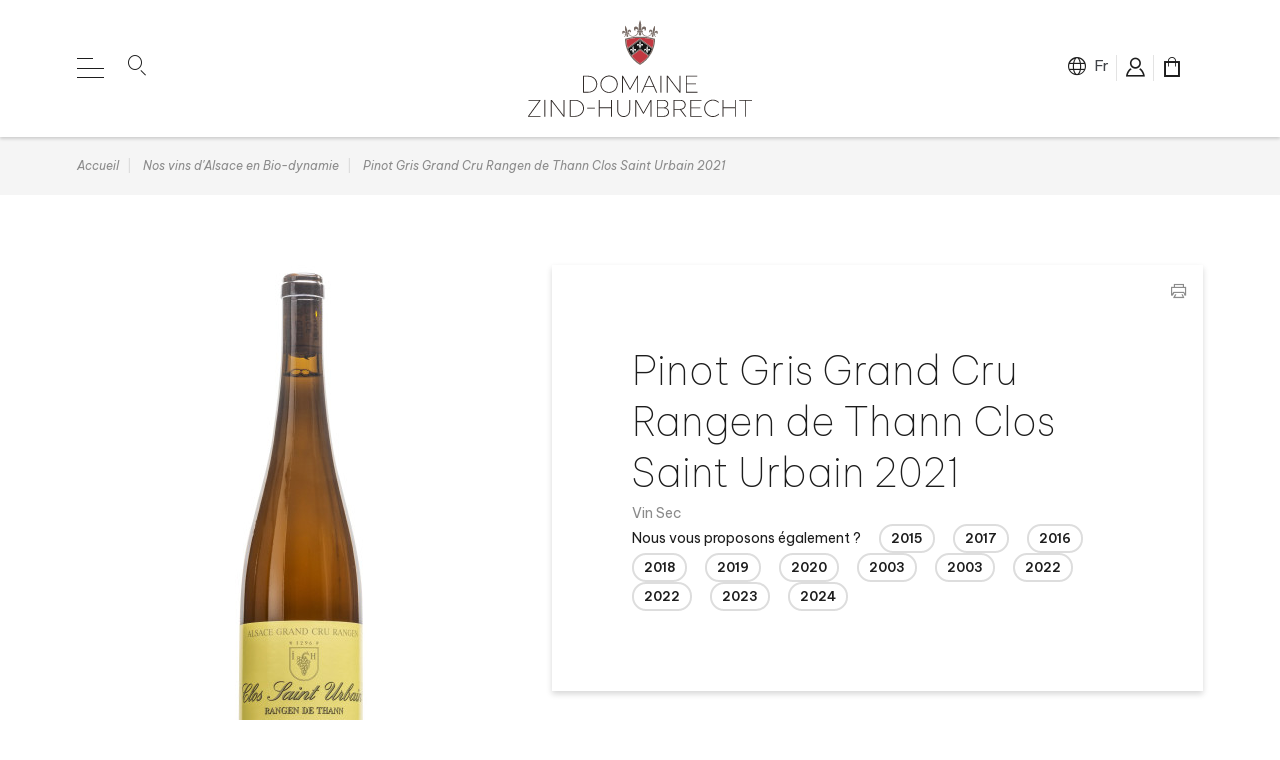

--- FILE ---
content_type: text/html; charset=utf-8
request_url: https://www.zindhumbrecht.fr/fr/nos-vins-d-alsace-en-bio-dynamie/481-pinot-gris-rangen-de-thann-clos-saint-urbain-grand-cru-2021.html
body_size: 24509
content:
<!doctype html>
<html lang="fr-FR">

  <head>
    
      <link rel="preload" href="https://www.zindhumbrecht.fr/948-large_default/pinot-gris-rangen-de-thann-clos-saint-urbain-grand-cru-2021.jpg" as="image">
  
    
      
  <meta charset="utf-8">


  <meta http-equiv="x-ua-compatible" content="ie=edge">



  <title>Pinot Gris  Grand Cru Rangen de Thann Clos Saint Urbain 2021</title>
  
    <script data-keepinline="true">
    var ajaxGetProductUrl = '//www.zindhumbrecht.fr/fr/module/cdc_googletagmanager/async';
    var ajaxShippingEvent = 0;
    var ajaxPaymentEvent = 1;

/* datalayer */
dataLayer = window.dataLayer || [];
    let cdcDatalayer = {"pageCategory":"product","event":"view_item","ecommerce":{"currency":"EUR","items":[{"item_name":"Pinot Gris  Grand Cru Rangen de Thann Clos Saint Urbain 2021","item_id":"481","price":"0","price_tax_exc":"0","price_tax_inc":"0","item_category":"Nos vins d'Alsace en Bio-dynamie","quantity":1,"google_business_vertical":"retail"}],"value":0}};
    dataLayer.push(cdcDatalayer);

/* call to GTM Tag */
(function(w,d,s,l,i){w[l]=w[l]||[];w[l].push({'gtm.start':
new Date().getTime(),event:'gtm.js'});var f=d.getElementsByTagName(s)[0],
j=d.createElement(s),dl=l!='dataLayer'?'&l='+l:'';j.async=true;j.src=
'https://www.googletagmanager.com/gtm.js?id='+i+dl;f.parentNode.insertBefore(j,f);
})(window,document,'script','dataLayer','GTM-WR6S5X22');

/* async call to avoid cache system for dynamic data */
dataLayer.push({
  'event': 'datalayer_ready'
});
</script>
  
  <meta name="description" content="Le Clos-Saint-Urbain est situé tout autour de la petite chapelle Saint-Urbain, (saint protecteur des vignerons). Cette partie du Rangen était celle que mon père préférait quand il a commencé à acheter des vignes dans ce terroir. Seul le Clos est directement au-dessus de la rivière qui apporte un microclimat particulier. Le sol est composé de cendres volcaniques comprimées (Grauwackes) qui ont la capacité de libérer des quantités impressionnantes de minéraux dans le sol et finalement dans les vins. Les vins de Rangen ont toujours le plus haut taux de cendres comparé à tous les vins produits sur le domaine! En 2021, le Rangen était un vignoble privilégié car il souffrait moins des problèmes climatiques du millésime, en particulier le gel de printemps mais a quand même subit les aléa du printemps très pluvieux, d’où la faible récolte. Le peu de raisins récolté était très beaux et le vin a pu fermenter complètement sec.">
  <meta name="keywords" content="">
        <link rel="canonical" href="https://www.zindhumbrecht.fr/fr/nos-vins-d-alsace-en-bio-dynamie/481-pinot-gris-rangen-de-thann-clos-saint-urbain-grand-cru-2021.html">
    
          <link rel="alternate" href="https://www.zindhumbrecht.fr/fr/nos-vins-d-alsace-en-bio-dynamie/481-pinot-gris-rangen-de-thann-clos-saint-urbain-grand-cru-2021.html" hreflang="fr">
          <link rel="alternate" href="https://www.zindhumbrecht.fr/en/our-bio-dynamic-wines/481-pinot-gris-rangen-de-thann-clos-saint-urbain-grand-cru-2021.html" hreflang="en-us">
      

  
    
  



  <meta name="viewport" content="width=device-width, initial-scale=1">



  <link rel="icon" type="image/vnd.microsoft.icon" href="https://www.zindhumbrecht.fr/img/favicon.ico?1672740462">
  <link rel="shortcut icon" type="image/x-icon" href="https://www.zindhumbrecht.fr/img/favicon.ico?1672740462">



  <meta property="og:title" content="Pinot Gris  Grand Cru Rangen de Thann Clos Saint Urbain 2021"/>
  <meta property="og:description" content="Le Clos-Saint-Urbain est situé tout autour de la petite chapelle Saint-Urbain, (saint protecteur des vignerons). Cette partie du Rangen était celle que mon père préférait quand il a commencé à acheter des vignes dans ce terroir. Seul le Clos est directement au-dessus de la rivière qui apporte un microclimat particulier. Le sol est composé de cendres volcaniques comprimées (Grauwackes) qui ont la capacité de libérer des quantités impressionnantes de minéraux dans le sol et finalement dans les vins. Les vins de Rangen ont toujours le plus haut taux de cendres comparé à tous les vins produits sur le domaine! En 2021, le Rangen était un vignoble privilégié car il souffrait moins des problèmes climatiques du millésime, en particulier le gel de printemps mais a quand même subit les aléa du printemps très pluvieux, d’où la faible récolte. Le peu de raisins récolté était très beaux et le vin a pu fermenter complètement sec."/>
<meta property="og:type" content="website"/>
<meta property="og:url" content="https://www.zindhumbrecht.fr/fr/nos-vins-d-alsace-en-bio-dynamie/481-pinot-gris-rangen-de-thann-clos-saint-urbain-grand-cru-2021.html"/>
<meta property="og:site_name" content="Domaine Zind Humbrecht"/>

  <meta property="og:type" content="product"/>
            <meta property="og:image" content="https://www.zindhumbrecht.fr/948-coffret_large/pinot-gris-rangen-de-thann-clos-saint-urbain-grand-cru-2021.jpg"/>
          <meta property="og:image" content="https://www.zindhumbrecht.fr/949-coffret_large/pinot-gris-rangen-de-thann-clos-saint-urbain-grand-cru-2021.jpg"/>
        <meta property="og:image:height" content="1080"/>
    <meta property="og:image:width" content="1920"/>

        <meta property="og:availability" content="out of stock" />
<meta name="twitter:card" content="summary_large_image">
<meta property="twitter:title" content="Pinot Gris  Grand Cru Rangen de Thann Clos Saint Urbain 2021"/>
  <meta property="twitter:description" content="Le Clos-Saint-Urbain est situé tout autour de la petite chapelle Saint-Urbain, (saint protecteur des vignerons). Cette partie du Rangen était celle que mon père préférait quand il a commencé à acheter des vignes dans ce terroir. Seul le Clos est directement au-dessus de la rivière qui apporte un microclimat particulier. Le sol est composé de cendres volcaniques comprimées (Grauwackes) qui ont la capacité de libérer des quantités impressionnantes de minéraux dans le sol et finalement dans les vins. Les vins de Rangen ont toujours le plus haut taux de cendres comparé à tous les vins produits sur le domaine! En 2021, le Rangen était un vignoble privilégié car il souffrait moins des problèmes climatiques du millésime, en particulier le gel de printemps mais a quand même subit les aléa du printemps très pluvieux, d’où la faible récolte. Le peu de raisins récolté était très beaux et le vin a pu fermenter complètement sec."/>
<meta property="twitter:site" content="Domaine Zind Humbrecht"/>
<meta property="twitter:creator" content="Domaine Zind Humbrecht"/>
<meta property="twitter:domain" content="https://www.zindhumbrecht.fr/fr/nos-vins-d-alsace-en-bio-dynamie/481-pinot-gris-rangen-de-thann-clos-saint-urbain-grand-cru-2021.html"/>

  <meta property="twitter:image" content="https://www.zindhumbrecht.fr/948-coffret_large/pinot-gris-rangen-de-thann-clos-saint-urbain-grand-cru-2021.jpg"/>
      <meta property="twitter:image:alt" content="Le Clos-Saint-Urbain est situé tout autour de la petite chapelle Saint-Urbain, (saint protecteur des vignerons). Cette partie du Rangen était celle que mon père préférait quand il a commencé à acheter des vignes dans ce terroir. Seul le Clos est directement au-dessus de la rivière qui apporte un microclimat particulier. Le sol est composé de cendres volcaniques comprimées (Grauwackes) qui ont la capacité de libérer des quantités impressionnantes de minéraux dans le sol et finalement dans les vins. Les vins de Rangen ont toujours le plus haut taux de cendres comparé à tous les vins produits sur le domaine! En 2021, le Rangen était un vignoble privilégié car il souffrait moins des problèmes climatiques du millésime, en particulier le gel de printemps mais a quand même subit les aléa du printemps très pluvieux, d’où la faible récolte. Le peu de raisins récolté était très beaux et le vin a pu fermenter complètement sec."/>
  

      <script type="application/ld+json">
      {
    "@context": "http://schema.org/",
    "@type": "Product",
    "name": "Pinot Gris  Grand Cru Rangen de Thann Clos Saint Urbain 2021",
    "category": "Nos vins d'Alsace en Bio-dynamie",
    "description": "Le Clos-Saint-Urbain est situé tout autour de la petite chapelle Saint-Urbain, (saint protecteur des vignerons). Cette partie du Rangen était celle que mon père préférait quand il a commencé à acheter des vignes dans ce terroir. Seul le Clos est directement au-dessus de la rivière qui apporte un microclimat particulier. Le sol est composé de cendres volcaniques comprimées (Grauwackes) qui ont la capacité de libérer des quantités impressionnantes de minéraux dans le sol et finalement dans les vins. Les vins de Rangen ont toujours le plus haut taux de cendres comparé à tous les vins produits sur le domaine! En 2021, le Rangen était un vignoble privilégié car il souffrait moins des problèmes climatiques du millésime, en particulier le gel de printemps mais a quand même subit les aléa du printemps très pluvieux, d’où la faible récolte. Le peu de raisins récolté était très beaux et le vin a pu fermenter complètement sec.",
    "image": "https://www.zindhumbrecht.fr/948-coffret_large/pinot-gris-rangen-de-thann-clos-saint-urbain-grand-cru-2021.jpg"
}
    </script>
        <script type="application/ld+json">
      {
    "@context": "http://schema.org",
    "@type": "BreadcrumbList",
    "itemListElement": [
        {
            "@type": "ListItem",
            "position": 1,
            "name": "Accueil",
            "item": "https://www.zindhumbrecht.fr/fr/"
        },
        {
            "@type": "ListItem",
            "position": 2,
            "name": "Nos vins d'Alsace en Bio-dynamie",
            "item": "https://www.zindhumbrecht.fr/fr/3-nos-vins-d-alsace-en-bio-dynamie"
        },
        {
            "@type": "ListItem",
            "position": 3,
            "name": "Pinot Gris  Grand Cru Rangen de Thann Clos Saint Urbain 2021",
            "item": "https://www.zindhumbrecht.fr/fr/nos-vins-d-alsace-en-bio-dynamie/481-pinot-gris-rangen-de-thann-clos-saint-urbain-grand-cru-2021.html"
        }
    ]
}
    </script>
        <script type="application/ld+json">
      {
    "@context": "http://schema.org",
    "@type": "Organization",
    "name": "Domaine Zind Humbrecht",
    "url": "https://www.zindhumbrecht.fr/fr/",
    "logo": {
        "@type": "ImageObject",
        "url": "https://www.zindhumbrecht.fr/img/logo-1672740462.jpg"
    },
    "contactPoint": {
        "@type": "ContactPoint",
        "telephone": "+33 3 89 27 02 05",
        "contactType": "customer service"
    },
    "address": {
        "@type": "PostalAddress",
        "postalCode": "68230",
        "streetAddress": "4 Rte de Colmar",
        "addressLocality": "TURCKHEIM, France"
    }
}
    </script>
  <script src="https://cdn.brevo.com/js/sdk-loader.js" async></script>
<script>
    window.Brevo = window.Brevo || [];
    Brevo.push([
        "init",
        {
            client_key: "ij8j11bihq2gczhs9zg3onv2",
            email_id: "",
        },
    ]);
</script>





      <link rel="preload" as="image" href="https://www.zindhumbrecht.fr/img/logo-1672740462.jpg">
    
  
  




  
  
  
  <link
    rel="stylesheet"
    href="//fonts.googleapis.com/css2?family=Be+Vietnam+Pro:ital,wght@0,100;0,200;0,400;0,600;0,900;1,100;1,200;1,400;1,600;1,900&display=swap&v=43ec517d68b6edd3015b3edc9a11367b"
    type="text/css"
    media="all">
  
  
  <link
    rel="stylesheet"
    href="https://www.zindhumbrecht.fr/themes/fsstarter/assets/cache/theme-8e820681.css?v=43ec517d68b6edd3015b3edc9a11367b"
    type="text/css"
    media="all">




  



  <script type="text/javascript">
        var fsCaptchaForms = [{"provider":"google_recaptcha_v3","submit_id":"input[name=\"submitNewsletter\"]","public_key":"6LeLPZMmAAAAAMdPfdC8hddkaKhxLQZb4xdUxaRC","class":"","action":"newsletter"},{"provider":"google_recaptcha_v3","submit_id":"#customer-form button[data-link-action=\"save-customer\"]","public_key":"6LeLPZMmAAAAAMdPfdC8hddkaKhxLQZb4xdUxaRC","class":"","action":"create_account"},{"provider":"google_recaptcha_v3","submit_id":"input[name=\"submitMessage\"]","public_key":"6LeLPZMmAAAAAMdPfdC8hddkaKhxLQZb4xdUxaRC","class":"","action":"contact"},{"provider":"google_recaptcha_v3","submit_id":"button[name=\"submitMessage\"]","public_key":"6LeLPZMmAAAAAMdPfdC8hddkaKhxLQZb4xdUxaRC","class":"","action":"booking"}];
        var fsCaptchaVersion = "google_recaptcha_v3";
        var listDisplayAjaxUrl = "https:\/\/www.zindhumbrecht.fr\/fr\/module\/is_themecore\/ajaxTheme";
        var prestashop = {"cart":{"products":[],"totals":{"total":{"type":"total","label":"Total","amount":0,"value":"0,00\u00a0\u20ac"},"total_including_tax":{"type":"total","label":"Total TTC","amount":0,"value":"0,00\u00a0\u20ac"},"total_excluding_tax":{"type":"total","label":"Total HT :","amount":0,"value":"0,00\u00a0\u20ac"}},"subtotals":{"products":{"type":"products","label":"Sous-total","amount":0,"value":"0,00\u00a0\u20ac"},"discounts":null,"shipping":{"type":"shipping","label":"Livraison","amount":0,"value":""},"tax":null},"products_count":0,"summary_string":"0 articles","vouchers":{"allowed":1,"added":[]},"discounts":[],"minimalPurchase":0,"minimalPurchaseRequired":""},"currency":{"id":1,"name":"Euro","iso_code":"EUR","iso_code_num":"978","sign":"\u20ac"},"customer":{"lastname":null,"firstname":null,"email":null,"birthday":null,"newsletter":null,"newsletter_date_add":null,"optin":null,"website":null,"company":null,"siret":null,"ape":null,"is_logged":false,"gender":{"type":null,"name":null},"addresses":[]},"language":{"name":"Fran\u00e7ais (French)","iso_code":"fr","locale":"fr-FR","language_code":"fr","is_rtl":0,"date_format_lite":"d\/m\/Y","date_format_full":"d\/m\/Y H:i:s","id":1},"page":{"title":"","canonical":"https:\/\/www.zindhumbrecht.fr\/fr\/nos-vins-d-alsace-en-bio-dynamie\/481-pinot-gris-rangen-de-thann-clos-saint-urbain-grand-cru-2021.html","meta":{"title":"Pinot Gris  Grand Cru Rangen de Thann Clos Saint Urbain 2021","description":"Le Clos-Saint-Urbain est situ\u00e9 tout autour de la petite chapelle Saint-Urbain, (saint protecteur des vignerons). Cette partie du Rangen \u00e9tait celle que mon p\u00e8re pr\u00e9f\u00e9rait quand il a commenc\u00e9 \u00e0 acheter des vignes dans ce terroir. Seul le Clos est directement au-dessus de la rivi\u00e8re qui apporte un microclimat particulier. Le sol est compos\u00e9 de cendres volcaniques comprim\u00e9es (Grauwackes) qui ont la capacit\u00e9 de lib\u00e9rer des quantit\u00e9s impressionnantes de min\u00e9raux dans le sol et finalement dans les vins. Les vins de Rangen ont toujours le plus haut taux de cendres compar\u00e9 \u00e0 tous les vins produits sur le domaine! En 2021, le Rangen \u00e9tait un vignoble privil\u00e9gi\u00e9 car il souffrait moins des probl\u00e8mes climatiques du mill\u00e9sime, en particulier le gel de printemps mais a quand m\u00eame subit les al\u00e9a du printemps tr\u00e8s pluvieux, d\u2019o\u00f9 la faible r\u00e9colte. Le peu de raisins r\u00e9colt\u00e9 \u00e9tait tr\u00e8s beaux et le vin a pu fermenter compl\u00e8tement sec.","keywords":"","robots":"index"},"page_name":"product","body_classes":{"lang-fr":true,"lang-rtl":false,"country-FR":true,"currency-EUR":true,"layout-full-width":true,"page-product":true,"tax-display-disabled":true,"page-customer-account":false,"product-id-481":true,"product-Pinot Gris  Grand Cru Rangen de Thann Clos Saint Urbain 2021":true,"product-id-category-3":true,"product-id-manufacturer-0":true,"product-id-supplier-0":true},"admin_notifications":[],"password-policy":{"feedbacks":{"0":"Tr\u00e8s faible","1":"Faible","2":"Moyenne","3":"Fort","4":"Tr\u00e8s fort","Straight rows of keys are easy to guess":"Les suites de touches sur le clavier sont faciles \u00e0 deviner","Short keyboard patterns are easy to guess":"Les mod\u00e8les courts sur le clavier sont faciles \u00e0 deviner.","Use a longer keyboard pattern with more turns":"Utilisez une combinaison de touches plus longue et plus complexe.","Repeats like \"aaa\" are easy to guess":"Les r\u00e9p\u00e9titions (ex. : \"aaa\") sont faciles \u00e0 deviner.","Repeats like \"abcabcabc\" are only slightly harder to guess than \"abc\"":"Les r\u00e9p\u00e9titions (ex. : \"abcabcabc\") sont seulement un peu plus difficiles \u00e0 deviner que \"abc\".","Sequences like abc or 6543 are easy to guess":"Les s\u00e9quences (ex. : abc ou 6543) sont faciles \u00e0 deviner.","Recent years are easy to guess":"Les ann\u00e9es r\u00e9centes sont faciles \u00e0 deviner.","Dates are often easy to guess":"Les dates sont souvent faciles \u00e0 deviner.","This is a top-10 common password":"Ce mot de passe figure parmi les 10 mots de passe les plus courants.","This is a top-100 common password":"Ce mot de passe figure parmi les 100 mots de passe les plus courants.","This is a very common password":"Ceci est un mot de passe tr\u00e8s courant.","This is similar to a commonly used password":"Ce mot de passe est similaire \u00e0 un mot de passe couramment utilis\u00e9.","A word by itself is easy to guess":"Un mot seul est facile \u00e0 deviner.","Names and surnames by themselves are easy to guess":"Les noms et les surnoms seuls sont faciles \u00e0 deviner.","Common names and surnames are easy to guess":"Les noms et les pr\u00e9noms courants sont faciles \u00e0 deviner.","Use a few words, avoid common phrases":"Utilisez quelques mots, \u00e9vitez les phrases courantes.","No need for symbols, digits, or uppercase letters":"Pas besoin de symboles, de chiffres ou de majuscules.","Avoid repeated words and characters":"\u00c9viter de r\u00e9p\u00e9ter les mots et les caract\u00e8res.","Avoid sequences":"\u00c9viter les s\u00e9quences.","Avoid recent years":"\u00c9vitez les ann\u00e9es r\u00e9centes.","Avoid years that are associated with you":"\u00c9vitez les ann\u00e9es qui vous sont associ\u00e9es.","Avoid dates and years that are associated with you":"\u00c9vitez les dates et les ann\u00e9es qui vous sont associ\u00e9es.","Capitalization doesn't help very much":"Les majuscules ne sont pas tr\u00e8s utiles.","All-uppercase is almost as easy to guess as all-lowercase":"Un mot de passe tout en majuscules est presque aussi facile \u00e0 deviner qu'un mot de passe tout en minuscules.","Reversed words aren't much harder to guess":"Les mots invers\u00e9s ne sont pas beaucoup plus difficiles \u00e0 deviner.","Predictable substitutions like '@' instead of 'a' don't help very much":"Predictable substitutions like \"@\" instead of \"a\" don't help very much","Add another word or two. Uncommon words are better.":"Ajoutez un autre mot ou deux. Pr\u00e9f\u00e9rez les mots peu courants."}}},"shop":{"name":"Domaine Zind Humbrecht","logo":"https:\/\/www.zindhumbrecht.fr\/img\/logo-1672740462.jpg","stores_icon":"https:\/\/www.zindhumbrecht.fr\/img\/logo_stores.png","favicon":"https:\/\/www.zindhumbrecht.fr\/img\/favicon.ico"},"core_js_public_path":"\/themes\/","urls":{"base_url":"https:\/\/www.zindhumbrecht.fr\/","current_url":"https:\/\/www.zindhumbrecht.fr\/fr\/nos-vins-d-alsace-en-bio-dynamie\/481-pinot-gris-rangen-de-thann-clos-saint-urbain-grand-cru-2021.html","shop_domain_url":"https:\/\/www.zindhumbrecht.fr","img_ps_url":"https:\/\/www.zindhumbrecht.fr\/img\/","img_cat_url":"https:\/\/www.zindhumbrecht.fr\/img\/c\/","img_lang_url":"https:\/\/www.zindhumbrecht.fr\/img\/l\/","img_prod_url":"https:\/\/www.zindhumbrecht.fr\/img\/p\/","img_manu_url":"https:\/\/www.zindhumbrecht.fr\/img\/m\/","img_sup_url":"https:\/\/www.zindhumbrecht.fr\/img\/su\/","img_ship_url":"https:\/\/www.zindhumbrecht.fr\/img\/s\/","img_store_url":"https:\/\/www.zindhumbrecht.fr\/img\/st\/","img_col_url":"https:\/\/www.zindhumbrecht.fr\/img\/co\/","img_url":"https:\/\/www.zindhumbrecht.fr\/themes\/fsstarter\/assets\/img\/","css_url":"https:\/\/www.zindhumbrecht.fr\/themes\/fsstarter\/assets\/css\/","js_url":"https:\/\/www.zindhumbrecht.fr\/themes\/fsstarter\/assets\/js\/","pic_url":"https:\/\/www.zindhumbrecht.fr\/upload\/","theme_assets":"https:\/\/www.zindhumbrecht.fr\/themes\/fsstarter\/assets\/","pages":{"address":"https:\/\/www.zindhumbrecht.fr\/fr\/adresse","addresses":"https:\/\/www.zindhumbrecht.fr\/fr\/adresses","authentication":"https:\/\/www.zindhumbrecht.fr\/fr\/connexion","manufacturer":"https:\/\/www.zindhumbrecht.fr\/fr\/brands","cart":"https:\/\/www.zindhumbrecht.fr\/fr\/panier","category":"https:\/\/www.zindhumbrecht.fr\/fr\/index.php?controller=category","cms":"https:\/\/www.zindhumbrecht.fr\/fr\/index.php?controller=cms","contact":"https:\/\/www.zindhumbrecht.fr\/fr\/contact","discount":"https:\/\/www.zindhumbrecht.fr\/fr\/reduction","guest_tracking":"https:\/\/www.zindhumbrecht.fr\/fr\/suivi-commande-invite","history":"https:\/\/www.zindhumbrecht.fr\/fr\/historique-commandes","identity":"https:\/\/www.zindhumbrecht.fr\/fr\/identite","index":"https:\/\/www.zindhumbrecht.fr\/fr\/","my_account":"https:\/\/www.zindhumbrecht.fr\/fr\/mon-compte","order_confirmation":"https:\/\/www.zindhumbrecht.fr\/fr\/confirmation-commande","order_detail":"https:\/\/www.zindhumbrecht.fr\/fr\/index.php?controller=order-detail","order_follow":"https:\/\/www.zindhumbrecht.fr\/fr\/suivi-commande","order":"https:\/\/www.zindhumbrecht.fr\/fr\/commande","order_return":"https:\/\/www.zindhumbrecht.fr\/fr\/index.php?controller=order-return","order_slip":"https:\/\/www.zindhumbrecht.fr\/fr\/avoirs","pagenotfound":"https:\/\/www.zindhumbrecht.fr\/fr\/page-introuvable","password":"https:\/\/www.zindhumbrecht.fr\/fr\/recuperation-mot-de-passe","pdf_invoice":"https:\/\/www.zindhumbrecht.fr\/fr\/index.php?controller=pdf-invoice","pdf_order_return":"https:\/\/www.zindhumbrecht.fr\/fr\/index.php?controller=pdf-order-return","pdf_order_slip":"https:\/\/www.zindhumbrecht.fr\/fr\/index.php?controller=pdf-order-slip","prices_drop":"https:\/\/www.zindhumbrecht.fr\/fr\/promotions","product":"https:\/\/www.zindhumbrecht.fr\/fr\/index.php?controller=product","registration":"https:\/\/www.zindhumbrecht.fr\/fr\/index.php?controller=registration","search":"https:\/\/www.zindhumbrecht.fr\/fr\/recherche","sitemap":"https:\/\/www.zindhumbrecht.fr\/fr\/plan-site","stores":"https:\/\/www.zindhumbrecht.fr\/fr\/trouver-nos-vins","supplier":"https:\/\/www.zindhumbrecht.fr\/fr\/fournisseur","brands":"https:\/\/www.zindhumbrecht.fr\/fr\/brands","register":"https:\/\/www.zindhumbrecht.fr\/fr\/index.php?controller=registration","order_login":"https:\/\/www.zindhumbrecht.fr\/fr\/commande?login=1"},"alternative_langs":{"fr":"https:\/\/www.zindhumbrecht.fr\/fr\/nos-vins-d-alsace-en-bio-dynamie\/481-pinot-gris-rangen-de-thann-clos-saint-urbain-grand-cru-2021.html","en-us":"https:\/\/www.zindhumbrecht.fr\/en\/our-bio-dynamic-wines\/481-pinot-gris-rangen-de-thann-clos-saint-urbain-grand-cru-2021.html"},"actions":{"logout":"https:\/\/www.zindhumbrecht.fr\/fr\/?mylogout="},"no_picture_image":{"bySize":{"cart_default":{"url":"https:\/\/www.zindhumbrecht.fr\/img\/p\/fr-default-cart_default.jpg","width":45,"height":146},"small_default":{"url":"https:\/\/www.zindhumbrecht.fr\/img\/p\/fr-default-small_default.jpg","width":98,"height":98},"home_default":{"url":"https:\/\/www.zindhumbrecht.fr\/img\/p\/fr-default-home_default.jpg","width":120,"height":360},"large_default":{"url":"https:\/\/www.zindhumbrecht.fr\/img\/p\/fr-default-large_default.jpg","width":210,"height":550},"medium_default":{"url":"https:\/\/www.zindhumbrecht.fr\/img\/p\/fr-default-medium_default.jpg","width":452,"height":452},"coffret_medium":{"url":"https:\/\/www.zindhumbrecht.fr\/img\/p\/fr-default-coffret_medium.jpg","width":768,"height":432},"label_default":{"url":"https:\/\/www.zindhumbrecht.fr\/img\/p\/fr-default-label_default.jpg","width":680,"height":567},"coffret_product":{"url":"https:\/\/www.zindhumbrecht.fr\/img\/p\/fr-default-coffret_product.jpg","width":1174,"height":660},"coffret_large":{"url":"https:\/\/www.zindhumbrecht.fr\/img\/p\/fr-default-coffret_large.jpg","width":1920,"height":1080}},"small":{"url":"https:\/\/www.zindhumbrecht.fr\/img\/p\/fr-default-cart_default.jpg","width":45,"height":146},"medium":{"url":"https:\/\/www.zindhumbrecht.fr\/img\/p\/fr-default-medium_default.jpg","width":452,"height":452},"large":{"url":"https:\/\/www.zindhumbrecht.fr\/img\/p\/fr-default-coffret_large.jpg","width":1920,"height":1080},"legend":""}},"configuration":{"display_taxes_label":false,"display_prices_tax_incl":true,"is_catalog":true,"show_prices":true,"opt_in":{"partner":false},"quantity_discount":{"type":"discount","label":"Remise sur prix unitaire"},"voucher_enabled":1,"return_enabled":0},"field_required":[],"breadcrumb":{"links":[{"title":"Accueil","url":"https:\/\/www.zindhumbrecht.fr\/fr\/"},{"title":"Nos vins d'Alsace en Bio-dynamie","url":"https:\/\/www.zindhumbrecht.fr\/fr\/3-nos-vins-d-alsace-en-bio-dynamie"},{"title":"Pinot Gris  Grand Cru Rangen de Thann Clos Saint Urbain 2021","url":"https:\/\/www.zindhumbrecht.fr\/fr\/nos-vins-d-alsace-en-bio-dynamie\/481-pinot-gris-rangen-de-thann-clos-saint-urbain-grand-cru-2021.html"}],"count":3},"link":{"protocol_link":"https:\/\/","protocol_content":"https:\/\/"},"time":1769004285,"static_token":"03001b56d9edbfff22b5911fcaab575a","token":"ae0c4d365c63e345298518ef875d65ea","debug":false};
        var psemailsubscription_subscription = "https:\/\/www.zindhumbrecht.fr\/fr\/module\/ps_emailsubscription\/subscription";
      </script>





<script type="text/javascript">
var _gaq = _gaq || [];
_gaq.push(['_setAccount', 'UA-46274037-1']);
_gaq.push(['_trackPageview']);
(function() {
var ga = document.createElement('script'); ga.type = 'text/javascript'; ga.async = true;
ga.src = ('https:' == document.location.protocol ? 'https://ssl' : 'http://www') + '.google-analytics.com/ga.js';
var s = document.getElementsByTagName('script')[0]; s.parentNode.insertBefore(ga, s);
})();
</script>


    
  </head>

  <body id="product" class="lang-fr country-fr currency-eur layout-full-width page-product tax-display-disabled product-id-481 product-pinot-gris--grand-cru-rangen-de-thann-clos-saint-urbain-2021 product-id-category-3 product-id-manufacturer-0 product-id-supplier-0">

    
      <!-- Google Tag Manager (noscript) -->
<noscript><iframe src="https://www.googletagmanager.com/ns.html?id=GTM-WR6S5X22"
height="0" width="0" style="display:none;visibility:hidden"></iframe></noscript>
<!-- End Google Tag Manager (noscript) -->

    

    <main class="l-main">
      
              

      <header id="header" class="l-header">
        
          
  <div class="header-banner">
    <div class="">
    <div class="">
            </div>
</div>
  </div>



  


  <div class="header-top">
    <div class="container">
      
      <div class="row justify-content-between header-top__row my-3">
        <div class="col">
          <div class="row">
          
<div class="col-auto">
	<div id="main_menu_open">
		<a href="#" class="open-menu"><i></i></a>
	</div>
</div>
<div id="main_menu" class="d-none">
	
  <ul class="level_0 ">
      				<li class="">
			<a href="https://www.zindhumbrecht.fr/fr/">
												Accueil
			</a>
				    </li>
  		    				<li class="">
			<a href="https://www.zindhumbrecht.fr/fr/page/1-domaine-zind-humbrecht">
												Le domaine
			</a>
				    </li>
  		    				<li class="">
			<a href="https://www.zindhumbrecht.fr/fr/terroirs">
												Les terroirs
			</a>
				    </li>
  		    				<li class="">
			<a href="https://www.zindhumbrecht.fr/fr/page/2-biodynamie">
												La bio-dynamie
			</a>
				    </li>
  		    				<li class="">
			<a href="https://www.zindhumbrecht.fr/fr/3-nos-vins-d-alsace-en-bio-dynamie">
												Nos vins
			</a>
			
  <ul class="level_1 main-submenu">
  
				<li class="">
		<a href="https://www.zindhumbrecht.fr/fr/38-millesime-2024">Millésime 2024</a>
			</li>
			<li class="">
		<a href="https://www.zindhumbrecht.fr/fr/35-millesime-2023">Millésime 2023</a>
			</li>
			<li class="">
		<a href="https://www.zindhumbrecht.fr/fr/22-millesime-2022">Millésime 2022</a>
			</li>
			<li class="">
		<a href="https://www.zindhumbrecht.fr/fr/21-millesime-2021">Millésime 2021</a>
			</li>
			<li class="">
		<a href="https://www.zindhumbrecht.fr/fr/20-millesime-2020">Millésime 2020</a>
			</li>
			<li class="">
		<a href="https://www.zindhumbrecht.fr/fr/19-millesime-2019">Millésime 2019</a>
			</li>
			<li class="">
		<a href="https://www.zindhumbrecht.fr/fr/18-millesime-2018">Millésime 2018</a>
			</li>
			<li class="">
		<a href="https://www.zindhumbrecht.fr/fr/17-millesime-2017">Millésime 2017</a>
			</li>
			<li class="">
		<a href="https://www.zindhumbrecht.fr/fr/16-millesime-2016">Millésime 2016</a>
			</li>
			<li class="">
		<a href="https://www.zindhumbrecht.fr/fr/15-millesime-2015">Millésime 2015</a>
			</li>
			<li class="">
		<a href="https://www.zindhumbrecht.fr/fr/14-millesime-2014">Millésime 2014</a>
			</li>
			<li class="">
		<a href="https://www.zindhumbrecht.fr/fr/13-millesime-2013">Millésime 2013</a>
			</li>
			<li class="">
		<a href="https://www.zindhumbrecht.fr/fr/12-millesime-2012">Millésime 2012</a>
			</li>
			<li class="">
		<a href="https://www.zindhumbrecht.fr/fr/11-millesime-2011">Millésime 2011</a>
			</li>
			<li class="">
		<a href="https://www.zindhumbrecht.fr/fr/10-millesime-2010">Millésime 2010</a>
			</li>
			<li class="">
		<a href="https://www.zindhumbrecht.fr/fr/9-millesime-2009">Millésime 2009</a>
			</li>
			<li class="">
		<a href="https://www.zindhumbrecht.fr/fr/8-millesime-2008">Millésime 2008</a>
			</li>
			<li class="">
		<a href="https://www.zindhumbrecht.fr/fr/7-millesime-2007">Millésime 2007</a>
			</li>
			<li class="">
		<a href="https://www.zindhumbrecht.fr/fr/6-millesime-2006">Millésime 2006</a>
			</li>
			<li class="">
		<a href="https://www.zindhumbrecht.fr/fr/5-millesime-2005">Millésime 2005</a>
			</li>
			<li class="">
		<a href="https://www.zindhumbrecht.fr/fr/29-millesime-2004">Millésime 2004</a>
			</li>
			<li class="">
		<a href="https://www.zindhumbrecht.fr/fr/25-millesime-2003">Millésime 2003</a>
			</li>
			<li class="">
		<a href="https://www.zindhumbrecht.fr/fr/28-millesime-2002">Millésime 2002</a>
			</li>
			<li class="">
		<a href="https://www.zindhumbrecht.fr/fr/27-millesime-2001">Millésime 2001</a>
			</li>
			<li class="">
		<a href="https://www.zindhumbrecht.fr/fr/26-millesime-2000">Millésime 2000</a>
			</li>
			<li class="">
		<a href="https://www.zindhumbrecht.fr/fr/30-millesime-1999">Millésime 1999</a>
			</li>
			<li class="">
		<a href="https://www.zindhumbrecht.fr/fr/31-millesime-1998">Millésime 1998</a>
			</li>
			<li class="">
		<a href="https://www.zindhumbrecht.fr/fr/33-millesime-1997">Millésime 1997</a>
			</li>
			<li class="">
		<a href="https://www.zindhumbrecht.fr/fr/34-millesime-1996">Millésime 1996</a>
			</li>
		      </ul>
	    </li>
  		    				<li class="">
			<a href="https://www.zindhumbrecht.fr/fr/23-les-alcools">
												Les alcools
			</a>
				    </li>
  		    				<li class="">
			<a href="https://www.zindhumbrecht.fr/fr/trouver-nos-vins">
												Trouver nos vins
			</a>
				    </li>
  		    				<li class="">
			<a href="https://www.zindhumbrecht.fr/fr/visites-domaine">
												Visite du domaine
			</a>
				    </li>
  		      </ul>

	<div class="complementary-items">
		<div class="logo-zind">
			<?xml version="1.0" encoding="UTF-8"?><svg class="logo-zind-svg" xmlns="http://www.w3.org/2000/svg" xmlns:xlink="http://www.w3.org/1999/xlink" viewBox="0 0 35.728 44.843"><g class="logo-zind-logo"><path d="M32.959,18.724c-4.8912-1.4335-9.972-2.1143-15.068-2.019h-.007c-5.0957-.0952-10.1762,.5856-15.067,2.019,.0603,10.7562,5.7886,20.6833,15.071,26.118,9.2824-5.4347,15.0107-15.3618,15.071-26.118m-28.66,.987c4.4091-1.2926,8.9892-1.9066,13.583-1.821h0c4.5942-.0858,9.1746,.5283,13.584,1.821,.0239,2.6852-.3847,5.3567-1.21,7.912l-12.373-9.112L5.51,27.623c-.8256-2.5553-1.2345-5.2268-1.211-7.912m1.585,9.156l12-8.868,12.012,8.869c-.7701,2.1712-1.8117,4.2362-3.1,6.146l-8.9-6.582-8.914,6.579c-1.288-1.9096-2.3296-3.9743-3.1-6.145m12.026,14.39h0c-3.2025-1.9092-5.9993-4.4281-8.232-7.414l8.217-6.041,8.207,6.095c-2.227,2.9619-5.0094,5.4618-8.192,7.36h0" fill="#786b65" /><path d="M30.256,27.623c.8255-2.5553,1.2341-5.2268,1.21-7.912-4.409-1.2927-8.9892-1.9067-13.583-1.821-4.5942-.0857-9.1746,.5283-13.584,1.821-.0235,2.6852,.3854,5.3567,1.211,7.912l12.373-9.112,12.373,9.112Z" fill="#c23841" /><path d="M26.099,35.899l-8.207-6.095-8.217,6.041c2.2334,2.986,5.0309,5.5049,8.234,7.414,3.1826-1.8982,5.965-4.3981,8.192-7.36" fill="#c23841" /><path d="M26.795,35.014c1.2883-1.9098,2.33-3.9748,3.1-6.146l-12.013-8.869L5.882,28.866c.7705,2.1707,1.8121,4.2354,3.1,6.145l8.914-6.58,8.899,6.583Z" fill="#161615" /><path d="M20.511,24.037c-.887-.517-1.964,.424-2.032,1.779h-.287c.1675-.8005,.2715-1.6131,.311-2.43-.0383-.937-.2516-1.8585-.629-2.717h0c-.3774,.8585-.5908,1.78-.629,2.717,.0392,.817,.1435,1.6296,.312,2.43h-.272c-.068-1.355-1.145-2.3-2.033-1.779-.645,.376-.417,1.711,.529,1.985,0,0-.476-.837,.1-1.066,.486-.107,.764,.341,.924,.86h-.349v.385h.447c.0627,.318,.1012,.6402,.115,.964,.1372-.3052,.223-.6309,.254-.964h.3c-.0026,.0376-.0076,.075-.015,.112-.114,.52-.285,1.087-.285,1.087l.6,.553h0l.6-.553s-.171-.568-.283-1.087c-.0077-.0369-.0127-.0743-.015-.112h.313c.0307,.3332,.1166,.6589,.254,.964,.0135-.3238,.052-.6461,.115-.964h.447v-.385h-.351c.16-.519,.438-.966,.925-.86,.58,.229,.1,1.066,.1,1.066,.946-.274,1.174-1.609,.529-1.985" fill="#fff" /><path d="M27.644,28.932c-.888-.517-1.965,.424-2.033,1.779h-.287c.1685-.8004,.2729-1.613,.312-2.43-.0383-.937-.2516-1.8585-.629-2.717h0c-.3775,.8585-.5908,1.78-.629,2.717,.0391,.817,.1435,1.6296,.312,2.43h-.274c-.068-1.355-1.145-2.3-2.032-1.779-.644,.376-.418,1.711,.529,1.985,0,0-.476-.836,.1-1.066,.486-.107,.765,.34,.925,.86h-.349v.385h.447c.063,.3176,.1014,.6395,.115,.963,.1375-.3047,.2237-.6301,.255-.963h.3c-.0023,.0373-.0074,.0744-.015,.111-.113,.52-.284,1.087-.284,1.087l.6,.553h0l.6-.553s-.171-.568-.284-1.087c-.0076-.0366-.0126-.0737-.015-.111h.308c.0312,.3328,.117,.6581,.254,.963,.0139-.3234,.0523-.6454,.115-.963h.447v-.385h-.346c.16-.519,.438-.966,.925-.86,.58,.229,.1,1.065,.1,1.065,.946-.273,1.173-1.609,.529-1.985" fill="#fff" /><path d="M13.597,28.959c-.887-.517-1.964,.424-2.032,1.779h-.287c.1686-.8,.273-1.6123,.312-2.429-.0382-.937-.2516-1.8585-.629-2.717h0c-.3774,.8585-.5908,1.78-.629,2.717,.0382,.8179,.1415,1.6315,.309,2.433h-.271c-.068-1.355-1.145-2.3-2.033-1.779-.645,.376-.417,1.711,.529,1.985,0,0-.476-.837,.1-1.066,.486-.106,.764,.341,.924,.86h-.349v.386h.447c.0624,.3176,.1005,.6396,.114,.963,.1379-.3046,.224-.6301,.255-.963h.3c-.0026,.0373-.0076,.0744-.015,.111-.113,.52-.283,1.087-.283,1.087l.6,.553h0l.6-.553s-.171-.568-.284-1.087c-.0078-.0366-.0128-.0737-.015-.111h.312c.0315,.3328,.1177,.6582,.255,.963,.0137-.3235,.0521-.6454,.115-.963h.446v-.386h-.35c.16-.519,.438-.966,.925-.86,.58,.229,.1,1.066,.1,1.066,.946-.273,1.174-1.609,.528-1.985" fill="#fff" /><path d="M34.927,10.941c-1.482-.6-2.936,.93-2.959,2.969l-.528-.109c.5362-1.2088,.9739-2.4588,1.309-3.738,.2558-1.5008,.2284-3.0363-.081-4.527h0c-.8888,1.2352-1.5386,2.6258-1.916,4.1-.2141,1.3051-.3228,2.6254-.325,3.948l-.52-.111c.809-1.872,.1-3.863-1.5-3.917-1.247-.042-2.113,2.051-1.017,3.281,0,0,.07-1.608,1.1-1.416,.878,.173,1.06,1.036,.752,1.911l-.624-.133-.13,.612,.474,.1c-.9153,1.3464-2.4637,2.1213-4.09,2.047-2.1696-.0547-4.0747-1.4568-4.772-3.512-.024-.1-.045-.193-.062-.291h.915v-.834h-.983c.02-1.26,.6-2.44,1.826-2.406,1.365,.262,.67,2.291,.67,2.291,1.959-.992,1.9-4.012,.335-4.568-2.144-.76-4.1,1.711-3.721,4.682h-.552c.362-1.7943,.5939-3.6123,.694-5.44-.0813-2.0271-.5412-4.0211-1.356-5.879h0c-.8183,1.8576-1.2816,3.8519-1.366,5.88,.1002,1.8277,.3321,3.6457,.694,5.44h-.55c.381-2.971-1.577-5.442-3.721-4.682-1.568,.556-1.624,3.576,.335,4.568,0,0-.7-2.03,.67-2.291,1.231-.035,1.806,1.146,1.826,2.406h-.954v.834h.885c-.017,.1-.038,.2-.062,.291-.6966,2.0529-2.5988,3.4542-4.766,3.511-1.6261,.0743-3.1742-.7007-4.089-2.047l.474-.1-.13-.612-.624,.133c-.308-.875-.126-1.737,.753-1.911,1.025-.191,1.1,1.416,1.1,1.416,1.1-1.23,.23-3.323-1.017-3.281-1.6,.053-2.3,2.045-1.5,3.917l-.52,.111c-.002-1.3226-.1107-2.6429-.325-3.948-.3771-1.4741-1.0266-2.8647-1.915-4.1h0c-.3096,1.4907-.3374,3.0261-.082,4.527,.3346,1.2791,.7717,2.5291,1.307,3.738l-.528,.112c-.023-2.042-1.477-3.574-2.961-2.972-1.156,.469-1.1,2.734,.405,3.411,0,0-.59-1.5,.424-1.739,.873-.2,1.389,.514,1.465,1.438l-.5,.106,.13,.612,.353-.075c-.0533,.5831-.2996,1.1317-.7,1.559l.175,.884c.1572-.1902,.3015-.3906,.432-.6h0c.013-.02,.023-.04,.036-.06,.027-.045,.054-.09,.079-.136,.3186-.5493,.5278-1.1551,.616-1.784l.73-.155c.0099,.0662,.0152,.133,.016,.2,0,.863-.084,1.823-.084,1.823l1.143,.676h0l.763-1.081s-.463-.844-.818-1.631c-.0261-.061-.0478-.1239-.065-.188l.723-.154c.3357,.5383,.7728,1.0063,1.287,1.378,.042,.031,.085,.061,.128,.091l.056,.04h0c2.5756,1.7172,6.0437,1.1268,7.906-1.346,.2444-.3198,.4461-.6701,.6-1.042,.014-.043,.037-.081,.055-.122l.024-.058c.1156-.2706,.2122-.5489,.289-.833h.715c0,.019,0,.041-.009,.06-.244,1.125-.614,2.354-.614,2.354l1.295,1.2h0l1.3-1.2s-.37-1.23-.614-2.354c0-.019-.006-.04-.009-.06h.717c.0766,.284,.1728,.5623,.288,.833l.024,.058c.017,.04,.041,.079,.055,.122,.1534,.3722,.3551,.7225,.6,1.042,1.863,2.4727,5.3317,3.0623,7.907,1.344h0l.056-.04c.043-.03,.087-.06,.128-.091,.516-.3706,.9552-.8379,1.293-1.376l.723,.154c-.0178,.0637-.0399,.1262-.066,.187-.355,.787-.818,1.631-.818,1.631l.764,1.081h0l1.137-.677s-.08-.96-.084-1.823c.0006-.067,.006-.1338,.016-.2l.731,.155c.0878,.629,.297,1.2349,.616,1.784,.026,.046,.053,.091,.08,.136l.035,.06h0c.1305,.2094,.2748,.4098,.432,.6l.175-.884c-.4002-.4274-.6465-.976-.7-1.559l.353,.075,.13-.612-.5-.106c.075-.924,.592-1.638,1.465-1.438,1.014,.242,.424,1.739,.424,1.739,1.5-.677,1.561-2.942,.405-3.411" fill="#786b65" /></g></svg>		</div>
		<div class="eshop-item">
			<a href="https://www.zindhumbrecht.fr/fr/3-nos-vins-d-alsace-en-bio-dynamie?q=Disponible+%C3%A0+la+vente-Oui">
	<span class="main-label">E-shop</span>
	<span class="sub-label">Livraison en France offerte dès 300,00 € d’achat
</a>
		</div>
		<div class="level-0-after">
			<div class="current_language">
	<a href="#" data-thememodal="#languages_modal">Français</a>
</div>
<div class="customer_signin">
	<a href="#" data-thememodal="#modal_customer_signin">Mon compte</a>
</div>
<div class="phone">
	<a href="tel:33389270205">+33 3 89 27 02 05</a>
</div>

		</div>
	</div>
</div>


<script>
var back_translation = 'Retour';
var seeall_translation = 'Voir tout';
</script><div class="col-auto">
	<div id="header_search_btn" class="pl-2">
		<a role="button" href="#" class="search-toggler">
			<i class="icon-search1 fz-20"></i>
		</a>
	</div>
</div>

<div id="search_form">
	<div class="container">
		<form class="search-form js-search-form" data-search-controller-url="https://www.zindhumbrecht.fr/fr/module/is_searchbar/ajaxSearch" method="get" action="//www.zindhumbrecht.fr/fr/recherche">
			<div class="search-form__form-group mb-3">
				<div class="input-group">
					<input class="js-search-input search-form__input form-control" placeholder="Que recherchez-vous ?" type="text" name="s" value="">
					<div class="input-group-append">
						<button type="submit" class="search-form__btn btn">
							<i class="icon-search"></i>
						</button>
					</div>
					<div class="input-group-append">
						<a href="#" class="close-search-form"></a>
					</div>
				</div>
				<input type="hidden" name="controller" value="search">
				</div>
			<div class="advanced-search">
				<a href="#" data-thememodal="#modal_advancedsearch">Ouvrez l'assistant de recherche</a>
			</div>
		</form>
	</div>
</div>
          </div>
        </div>
        <div class="col header-top__block header-top__block--logo">
          <a href="https://www.zindhumbrecht.fr/fr/">
          
            <div class="d-none d-sm-block">
              <?xml version="1.0" encoding="UTF-8"?><svg class="logo-zind-svg" xmlns="http://www.w3.org/2000/svg" xmlns:xlink="http://www.w3.org/1999/xlink" viewBox="0 0 223.704 96.779"><g class="logo-zind-logo"><path d="M126.959,18.724c-4.8912-1.4335-9.972-2.1143-15.068-2.019h-.007c-5.0957-.0952-10.1762,.5856-15.067,2.019,.0603,10.7562,5.7886,20.6833,15.071,26.118,9.2824-5.4347,15.0107-15.3618,15.071-26.118m-28.66,.987c4.4091-1.2926,8.9892-1.9066,13.583-1.821h0c4.5942-.0858,9.1746,.5283,13.584,1.821,.0239,2.6852-.3847,5.3567-1.21,7.912l-12.373-9.112-12.373,9.112c-.8256-2.5553-1.2345-5.2268-1.211-7.912m1.585,9.156l12-8.868,12.012,8.869c-.7701,2.1712-1.8117,4.2362-3.1,6.146l-8.9-6.582-8.914,6.579c-1.288-1.9096-2.3296-3.9743-3.1-6.145m12.026,14.39h0c-3.2025-1.9092-5.9993-4.4281-8.232-7.414l8.217-6.041,8.207,6.095c-2.227,2.9619-5.0094,5.4618-8.192,7.36h0" fill="#786b65" /><path d="M124.256,27.623c.8255-2.5553,1.2341-5.2268,1.21-7.912-4.409-1.2927-8.9892-1.9067-13.583-1.821-4.5942-.0857-9.1746,.5283-13.584,1.821-.0235,2.6852,.3854,5.3567,1.211,7.912l12.373-9.112,12.373,9.112Z" fill="#c23841" /><path d="M120.099,35.899l-8.207-6.095-8.217,6.041c2.2334,2.986,5.0309,5.5049,8.234,7.414,3.1826-1.8982,5.965-4.3981,8.192-7.36" fill="#c23841" /><path d="M120.795,35.014c1.2883-1.9098,2.33-3.9748,3.1-6.146l-12.013-8.869-12,8.867c.7705,2.1707,1.8121,4.2354,3.1,6.145l8.914-6.58,8.899,6.583Z" fill="#161615" /><path d="M114.511,24.037c-.887-.517-1.964,.424-2.032,1.779h-.287c.1675-.8005,.2715-1.6131,.311-2.43-.0383-.937-.2516-1.8585-.629-2.717h0c-.3774,.8585-.5908,1.78-.629,2.717,.0392,.817,.1435,1.6296,.312,2.43h-.272c-.068-1.355-1.145-2.3-2.033-1.779-.645,.376-.417,1.711,.529,1.985,0,0-.476-.837,.1-1.066,.486-.107,.764,.341,.924,.86h-.349v.385h.447c.0627,.318,.1012,.6402,.115,.964,.1372-.3052,.223-.6309,.254-.964h.3c-.0026,.0376-.0076,.075-.015,.112-.114,.52-.285,1.087-.285,1.087l.6,.553h0l.6-.553s-.171-.568-.283-1.087c-.0077-.0369-.0127-.0743-.015-.112h.313c.0307,.3332,.1166,.6589,.254,.964,.0135-.3238,.052-.6461,.115-.964h.447v-.385h-.351c.16-.519,.438-.966,.925-.86,.58,.229,.1,1.066,.1,1.066,.946-.274,1.174-1.609,.529-1.985" fill="#fff" /><path d="M121.644,28.932c-.888-.517-1.965,.424-2.033,1.779h-.287c.1685-.8004,.2729-1.613,.312-2.43-.0383-.937-.2516-1.8585-.629-2.717h0c-.3775,.8585-.5908,1.78-.629,2.717,.0391,.817,.1435,1.6296,.312,2.43h-.274c-.068-1.355-1.145-2.3-2.032-1.779-.644,.376-.418,1.711,.529,1.985,0,0-.476-.836,.1-1.066,.486-.107,.765,.34,.925,.86h-.349v.385h.447c.063,.3176,.1014,.6395,.115,.963,.1375-.3047,.2237-.6301,.255-.963h.3c-.0023,.0373-.0074,.0744-.015,.111-.113,.52-.284,1.087-.284,1.087l.6,.553h0l.6-.553s-.171-.568-.284-1.087c-.0076-.0366-.0126-.0737-.015-.111h.308c.0312,.3328,.117,.6581,.254,.963,.0139-.3234,.0523-.6454,.115-.963h.447v-.385h-.346c.16-.519,.438-.966,.925-.86,.58,.229,.1,1.065,.1,1.065,.946-.273,1.173-1.609,.529-1.985" fill="#fff" /><path d="M107.597,28.959c-.887-.517-1.964,.424-2.032,1.779h-.287c.1686-.8,.273-1.6123,.312-2.429-.0382-.937-.2516-1.8585-.629-2.717h0c-.3774,.8585-.5908,1.78-.629,2.717,.0382,.8179,.1415,1.6315,.309,2.433h-.271c-.068-1.355-1.145-2.3-2.033-1.779-.645,.376-.417,1.711,.529,1.985,0,0-.476-.837,.1-1.066,.486-.106,.764,.341,.924,.86h-.349v.386h.447c.0624,.3176,.1005,.6396,.114,.963,.1379-.3046,.224-.6301,.255-.963h.3c-.0026,.0373-.0076,.0744-.015,.111-.113,.52-.283,1.087-.283,1.087l.6,.553h0l.6-.553s-.171-.568-.284-1.087c-.0078-.0366-.0128-.0737-.015-.111h.312c.0315,.3328,.1177,.6582,.255,.963,.0137-.3235,.0521-.6454,.115-.963h.446v-.386h-.35c.16-.519,.438-.966,.925-.86,.58,.229,.1,1.066,.1,1.066,.946-.273,1.174-1.609,.528-1.985" fill="#fff" /><path d="M128.927,10.941c-1.482-.6-2.936,.93-2.959,2.969l-.528-.109c.5362-1.2088,.9739-2.4588,1.309-3.738,.2558-1.5008,.2284-3.0363-.081-4.527h0c-.8888,1.2352-1.5386,2.6258-1.916,4.1-.2141,1.3051-.3228,2.6254-.325,3.948l-.52-.111c.809-1.872,.1-3.863-1.5-3.917-1.247-.042-2.113,2.051-1.017,3.281,0,0,.07-1.608,1.1-1.416,.878,.173,1.06,1.036,.752,1.911l-.624-.133-.13,.612,.474,.1c-.9153,1.3464-2.4637,2.1213-4.09,2.047-2.1696-.0547-4.0747-1.4568-4.772-3.512-.024-.1-.045-.193-.062-.291h.915v-.834h-.983c.02-1.26,.6-2.44,1.826-2.406,1.365,.262,.67,2.291,.67,2.291,1.959-.992,1.9-4.012,.335-4.568-2.144-.76-4.1,1.711-3.721,4.682h-.552c.362-1.7943,.5939-3.6123,.694-5.44-.0813-2.0271-.5412-4.0211-1.356-5.879h0c-.8183,1.8576-1.2816,3.8519-1.366,5.88,.1002,1.8277,.3321,3.6457,.694,5.44h-.55c.381-2.971-1.577-5.442-3.721-4.682-1.568,.556-1.624,3.576,.335,4.568,0,0-.7-2.03,.67-2.291,1.231-.035,1.806,1.146,1.826,2.406h-.954v.834h.885c-.017,.1-.038,.2-.062,.291-.6966,2.0529-2.5988,3.4542-4.766,3.511-1.6261,.0743-3.1742-.7007-4.089-2.047l.474-.1-.13-.612-.624,.133c-.308-.875-.126-1.737,.753-1.911,1.025-.191,1.1,1.416,1.1,1.416,1.1-1.23,.23-3.323-1.017-3.281-1.6,.053-2.3,2.045-1.5,3.917l-.52,.111c-.002-1.3226-.1107-2.6429-.325-3.948-.3771-1.4741-1.0266-2.8647-1.915-4.1h0c-.3096,1.4907-.3374,3.0261-.082,4.527,.3346,1.2791,.7717,2.5291,1.307,3.738l-.528,.112c-.023-2.042-1.477-3.574-2.961-2.972-1.156,.469-1.1,2.734,.405,3.411,0,0-.59-1.5,.424-1.739,.873-.2,1.389,.514,1.465,1.438l-.5,.106,.13,.612,.353-.075c-.0533,.5831-.2996,1.1317-.7,1.559l.175,.884c.1572-.1902,.3015-.3906,.432-.6h0c.013-.02,.023-.04,.036-.06,.027-.045,.054-.09,.079-.136,.3186-.5493,.5278-1.1551,.616-1.784l.73-.155c.0099,.0662,.0152,.133,.016,.2,0,.863-.084,1.823-.084,1.823l1.143,.676h0l.763-1.081s-.463-.844-.818-1.631c-.0261-.061-.0478-.1239-.065-.188l.723-.154c.3357,.5383,.7728,1.0063,1.287,1.378,.042,.031,.085,.061,.128,.091l.056,.04h0c2.5756,1.7172,6.0437,1.1268,7.906-1.346,.2444-.3198,.4461-.6701,.6-1.042,.014-.043,.037-.081,.055-.122l.024-.058c.1156-.2706,.2122-.5489,.289-.833h.715c0,.019,0,.041-.009,.06-.244,1.125-.614,2.354-.614,2.354l1.295,1.2h0l1.3-1.2s-.37-1.23-.614-2.354c0-.019-.006-.04-.009-.06h.717c.0766,.284,.1728,.5623,.288,.833l.024,.058c.017,.04,.041,.079,.055,.122,.1534,.3722,.3551,.7225,.6,1.042,1.863,2.4727,5.3317,3.0623,7.907,1.344h0l.056-.04c.043-.03,.087-.06,.128-.091,.516-.3706,.9552-.8379,1.293-1.376l.723,.154c-.0178,.0637-.0399,.1262-.066,.187-.355,.787-.818,1.631-.818,1.631l.764,1.081h0l1.137-.677s-.08-.96-.084-1.823c.0006-.067,.006-.1338,.016-.2l.731,.155c.0878,.629,.297,1.2349,.616,1.784,.026,.046,.053,.091,.08,.136l.035,.06h0c.1305,.2094,.2748,.4098,.432,.6l.175-.884c-.4002-.4274-.6465-.976-.7-1.559l.353,.075,.13-.612-.5-.106c.075-.924,.592-1.638,1.465-1.438,1.014,.242,.424,1.739,.424,1.739,1.5-.677,1.561-2.942,.405-3.411" fill="#786b65" /></g><g class="logo-zind-text"><path d="M60.033,55.647c5.364,0,9.117,3.609,9.117,8.4s-3.8,8.443-9.165,8.443h-5.027v-16.843h5.075Zm-4.114,16h4.21c4.691,0,8.059-3.319,8.059-7.577s-3.368-7.577-8.059-7.577h-4.214l.004,15.154Z" fill="#312b29" /><path d="M80.985,55.407c4.7067-.0628,8.5732,3.7018,8.636,8.4085,.001,.0755,.001,.151,0,.2265,.0135,4.7828-3.8527,8.671-8.6355,8.6845s-8.671-3.8527-8.6845-8.6355c-.0466-4.7494,3.7658-8.6374,8.5152-8.684,.0563-.0006,.1125-.0006,.1688,0m-.024,16.43c4.2059,.0473,7.6538-3.324,7.7011-7.5299,.0009-.0804,.0005-.1607-.0011-.2411,0-4.2526-3.4474-7.7-7.7-7.7s-7.7,3.4474-7.7,7.7c-.0859,4.2053,3.2536,7.684,7.4589,7.7699,.0804,.0016,.1607,.002,.2411,.0011" fill="#312b29" /><path d="M94.822,57.499v14.987h-.961v-16.839h1.01l7.071,12.654,7.073-12.654h.963v16.839h-.963v-14.987l-6.832,12.1h-.528l-6.833-12.1Z" fill="#312b29" /><path d="M120.599,55.647h.963l7.456,16.839h-1.034l-2.43-5.532h-9l-2.425,5.532h-.987l7.457-16.839Zm-3.7,10.512h8.3l-4.138-9.453-4.162,9.453Z" fill="#312b29" /><rect x="132.229" y="55.646" width="1.008" height="16.839" fill="#312b29" /><path d="M139.569,56.994v15.491h-.961v-16.839h1.082l11.667,15.348v-15.348h.962v16.839h-.962l-11.788-15.491Z" fill="#312b29" /><path d="M157.681,72.485v-16.839h11.3v.842h-10.338v6.76h9.141v.793h-9.141v7.6h10.584v.842l-11.546,.002Z" fill="#312b29" /><path d="M0,96.538v-.6l11.186-15.4H.482v-.842H12.51v.6L1.323,95.696H12.51v.842H0Z" fill="#312b29" /><rect x="16.296" y="79.699" width="1.011" height="16.839" fill="#312b29" /><path d="M23.642,81.047v15.491h-.963v-16.839h1.082l11.668,15.348v-15.348h.962v16.839h-.962l-11.787-15.491Z" fill="#312b29" /><path d="M46.826,79.7c5.364,0,9.117,3.609,9.117,8.4s-3.8,8.443-9.165,8.443h-5.027v-16.843h5.075Zm-4.113,16h4.21c4.691,0,8.058-3.319,8.058-7.577s-3.367-7.577-8.058-7.577h-4.21v15.154Z" fill="#312b29" /><rect x="59.104" y="87.518" width="7.698" height=".842" fill="#312b29" /><path d="M82.915,87.998h-11.306v8.54h-.963v-16.839h.963v7.458h11.306v-7.458h.963v16.839h-.963v-8.54Z" fill="#312b29" /><path d="M90.043,89.876c0,3.56,2.333,6.013,5.532,6.013s5.532-2.453,5.532-6.013v-10.176h.938v10.079c0,4.089-2.791,7-6.52,7s-6.47-2.863-6.47-6.952v-10.127h.987l.001,10.176Z" fill="#312b29" /><path d="M108.187,81.552v14.986h-.962v-16.838h1.011l7.072,12.653,7.072-12.653h.962v16.838h-.962v-14.986l-6.833,12.1h-.529l-6.831-12.1Z" fill="#312b29" /><path d="M135.232,79.7c2.911,0,4.788,1.828,4.788,4.089-.0051,1.7425-1.1169,3.2891-2.767,3.849,2.0911,.3985,3.6049,2.2253,3.608,4.354,0,2.5-2.116,4.546-5.268,4.546h-6.879v-16.838h6.518Zm-5.556,7.6h5.509c2.309,0,3.872-1.492,3.872-3.368s-1.563-3.391-3.872-3.391h-5.509v6.759Zm0,8.395h5.917c2.55,0,4.306-1.684,4.306-3.8s-1.756-3.8-4.306-3.8h-5.917v7.6Z" fill="#312b29" /><path d="M145.363,79.7h6.759c3.223,0,5.388,2.117,5.388,4.908-.0111,2.5589-1.9716,4.6872-4.521,4.908l5.243,7.023h-1.2l-5.22-6.977h-5.487v6.977h-.962v-16.839Zm.962,.842v8.179h5.653c2.766,0,4.57-1.757,4.57-4.09s-1.8-4.089-4.57-4.089h-5.653Z" fill="#312b29" /><path d="M161.997,96.538v-16.838h11.3v.842h-10.34v6.759h9.14v.794h-9.14v7.6h10.585v.842l-11.545,.001Z" fill="#312b29" /><path d="M175.931,88.144c.0052-4.801,3.9013-8.6888,8.7023-8.6837,2.2562,.0024,4.4231,.8819,6.0427,2.4527l-.626,.6c-1.4776-1.3917-3.4312-2.1662-5.461-2.165-4.291,.0487-7.73,3.5668-7.6813,7.8577,.048,4.2222,3.459,7.6333,7.6813,7.6813,2.1308,.0119,4.1737-.8484,5.654-2.381l.6,.6c-3.3083,3.454-8.7902,3.5721-12.2442,.2638-1.6991-1.6274-2.6629-3.8761-2.6698-6.2288" fill="#312b29" /><path d="M206.61,87.998h-11.306v8.54h-.962v-16.839h.962v7.458h11.306v-7.458h.962v16.839h-.962v-8.54Z" fill="#312b29" /><path d="M217.81,80.542v16h-.962v-16h-5.894v-.842h12.75v.842h-5.894Z" fill="#312b29" /></g></svg>            </div>
            <div class="d-block d-sm-none">
              <?xml version="1.0" encoding="UTF-8"?><svg class="logo-zind-svg" xmlns="http://www.w3.org/2000/svg" xmlns:xlink="http://www.w3.org/1999/xlink" viewBox="0 0 35.728 44.843"><g class="logo-zind-logo"><path d="M32.959,18.724c-4.8912-1.4335-9.972-2.1143-15.068-2.019h-.007c-5.0957-.0952-10.1762,.5856-15.067,2.019,.0603,10.7562,5.7886,20.6833,15.071,26.118,9.2824-5.4347,15.0107-15.3618,15.071-26.118m-28.66,.987c4.4091-1.2926,8.9892-1.9066,13.583-1.821h0c4.5942-.0858,9.1746,.5283,13.584,1.821,.0239,2.6852-.3847,5.3567-1.21,7.912l-12.373-9.112L5.51,27.623c-.8256-2.5553-1.2345-5.2268-1.211-7.912m1.585,9.156l12-8.868,12.012,8.869c-.7701,2.1712-1.8117,4.2362-3.1,6.146l-8.9-6.582-8.914,6.579c-1.288-1.9096-2.3296-3.9743-3.1-6.145m12.026,14.39h0c-3.2025-1.9092-5.9993-4.4281-8.232-7.414l8.217-6.041,8.207,6.095c-2.227,2.9619-5.0094,5.4618-8.192,7.36h0" fill="#786b65" /><path d="M30.256,27.623c.8255-2.5553,1.2341-5.2268,1.21-7.912-4.409-1.2927-8.9892-1.9067-13.583-1.821-4.5942-.0857-9.1746,.5283-13.584,1.821-.0235,2.6852,.3854,5.3567,1.211,7.912l12.373-9.112,12.373,9.112Z" fill="#c23841" /><path d="M26.099,35.899l-8.207-6.095-8.217,6.041c2.2334,2.986,5.0309,5.5049,8.234,7.414,3.1826-1.8982,5.965-4.3981,8.192-7.36" fill="#c23841" /><path d="M26.795,35.014c1.2883-1.9098,2.33-3.9748,3.1-6.146l-12.013-8.869L5.882,28.866c.7705,2.1707,1.8121,4.2354,3.1,6.145l8.914-6.58,8.899,6.583Z" fill="#161615" /><path d="M20.511,24.037c-.887-.517-1.964,.424-2.032,1.779h-.287c.1675-.8005,.2715-1.6131,.311-2.43-.0383-.937-.2516-1.8585-.629-2.717h0c-.3774,.8585-.5908,1.78-.629,2.717,.0392,.817,.1435,1.6296,.312,2.43h-.272c-.068-1.355-1.145-2.3-2.033-1.779-.645,.376-.417,1.711,.529,1.985,0,0-.476-.837,.1-1.066,.486-.107,.764,.341,.924,.86h-.349v.385h.447c.0627,.318,.1012,.6402,.115,.964,.1372-.3052,.223-.6309,.254-.964h.3c-.0026,.0376-.0076,.075-.015,.112-.114,.52-.285,1.087-.285,1.087l.6,.553h0l.6-.553s-.171-.568-.283-1.087c-.0077-.0369-.0127-.0743-.015-.112h.313c.0307,.3332,.1166,.6589,.254,.964,.0135-.3238,.052-.6461,.115-.964h.447v-.385h-.351c.16-.519,.438-.966,.925-.86,.58,.229,.1,1.066,.1,1.066,.946-.274,1.174-1.609,.529-1.985" fill="#fff" /><path d="M27.644,28.932c-.888-.517-1.965,.424-2.033,1.779h-.287c.1685-.8004,.2729-1.613,.312-2.43-.0383-.937-.2516-1.8585-.629-2.717h0c-.3775,.8585-.5908,1.78-.629,2.717,.0391,.817,.1435,1.6296,.312,2.43h-.274c-.068-1.355-1.145-2.3-2.032-1.779-.644,.376-.418,1.711,.529,1.985,0,0-.476-.836,.1-1.066,.486-.107,.765,.34,.925,.86h-.349v.385h.447c.063,.3176,.1014,.6395,.115,.963,.1375-.3047,.2237-.6301,.255-.963h.3c-.0023,.0373-.0074,.0744-.015,.111-.113,.52-.284,1.087-.284,1.087l.6,.553h0l.6-.553s-.171-.568-.284-1.087c-.0076-.0366-.0126-.0737-.015-.111h.308c.0312,.3328,.117,.6581,.254,.963,.0139-.3234,.0523-.6454,.115-.963h.447v-.385h-.346c.16-.519,.438-.966,.925-.86,.58,.229,.1,1.065,.1,1.065,.946-.273,1.173-1.609,.529-1.985" fill="#fff" /><path d="M13.597,28.959c-.887-.517-1.964,.424-2.032,1.779h-.287c.1686-.8,.273-1.6123,.312-2.429-.0382-.937-.2516-1.8585-.629-2.717h0c-.3774,.8585-.5908,1.78-.629,2.717,.0382,.8179,.1415,1.6315,.309,2.433h-.271c-.068-1.355-1.145-2.3-2.033-1.779-.645,.376-.417,1.711,.529,1.985,0,0-.476-.837,.1-1.066,.486-.106,.764,.341,.924,.86h-.349v.386h.447c.0624,.3176,.1005,.6396,.114,.963,.1379-.3046,.224-.6301,.255-.963h.3c-.0026,.0373-.0076,.0744-.015,.111-.113,.52-.283,1.087-.283,1.087l.6,.553h0l.6-.553s-.171-.568-.284-1.087c-.0078-.0366-.0128-.0737-.015-.111h.312c.0315,.3328,.1177,.6582,.255,.963,.0137-.3235,.0521-.6454,.115-.963h.446v-.386h-.35c.16-.519,.438-.966,.925-.86,.58,.229,.1,1.066,.1,1.066,.946-.273,1.174-1.609,.528-1.985" fill="#fff" /><path d="M34.927,10.941c-1.482-.6-2.936,.93-2.959,2.969l-.528-.109c.5362-1.2088,.9739-2.4588,1.309-3.738,.2558-1.5008,.2284-3.0363-.081-4.527h0c-.8888,1.2352-1.5386,2.6258-1.916,4.1-.2141,1.3051-.3228,2.6254-.325,3.948l-.52-.111c.809-1.872,.1-3.863-1.5-3.917-1.247-.042-2.113,2.051-1.017,3.281,0,0,.07-1.608,1.1-1.416,.878,.173,1.06,1.036,.752,1.911l-.624-.133-.13,.612,.474,.1c-.9153,1.3464-2.4637,2.1213-4.09,2.047-2.1696-.0547-4.0747-1.4568-4.772-3.512-.024-.1-.045-.193-.062-.291h.915v-.834h-.983c.02-1.26,.6-2.44,1.826-2.406,1.365,.262,.67,2.291,.67,2.291,1.959-.992,1.9-4.012,.335-4.568-2.144-.76-4.1,1.711-3.721,4.682h-.552c.362-1.7943,.5939-3.6123,.694-5.44-.0813-2.0271-.5412-4.0211-1.356-5.879h0c-.8183,1.8576-1.2816,3.8519-1.366,5.88,.1002,1.8277,.3321,3.6457,.694,5.44h-.55c.381-2.971-1.577-5.442-3.721-4.682-1.568,.556-1.624,3.576,.335,4.568,0,0-.7-2.03,.67-2.291,1.231-.035,1.806,1.146,1.826,2.406h-.954v.834h.885c-.017,.1-.038,.2-.062,.291-.6966,2.0529-2.5988,3.4542-4.766,3.511-1.6261,.0743-3.1742-.7007-4.089-2.047l.474-.1-.13-.612-.624,.133c-.308-.875-.126-1.737,.753-1.911,1.025-.191,1.1,1.416,1.1,1.416,1.1-1.23,.23-3.323-1.017-3.281-1.6,.053-2.3,2.045-1.5,3.917l-.52,.111c-.002-1.3226-.1107-2.6429-.325-3.948-.3771-1.4741-1.0266-2.8647-1.915-4.1h0c-.3096,1.4907-.3374,3.0261-.082,4.527,.3346,1.2791,.7717,2.5291,1.307,3.738l-.528,.112c-.023-2.042-1.477-3.574-2.961-2.972-1.156,.469-1.1,2.734,.405,3.411,0,0-.59-1.5,.424-1.739,.873-.2,1.389,.514,1.465,1.438l-.5,.106,.13,.612,.353-.075c-.0533,.5831-.2996,1.1317-.7,1.559l.175,.884c.1572-.1902,.3015-.3906,.432-.6h0c.013-.02,.023-.04,.036-.06,.027-.045,.054-.09,.079-.136,.3186-.5493,.5278-1.1551,.616-1.784l.73-.155c.0099,.0662,.0152,.133,.016,.2,0,.863-.084,1.823-.084,1.823l1.143,.676h0l.763-1.081s-.463-.844-.818-1.631c-.0261-.061-.0478-.1239-.065-.188l.723-.154c.3357,.5383,.7728,1.0063,1.287,1.378,.042,.031,.085,.061,.128,.091l.056,.04h0c2.5756,1.7172,6.0437,1.1268,7.906-1.346,.2444-.3198,.4461-.6701,.6-1.042,.014-.043,.037-.081,.055-.122l.024-.058c.1156-.2706,.2122-.5489,.289-.833h.715c0,.019,0,.041-.009,.06-.244,1.125-.614,2.354-.614,2.354l1.295,1.2h0l1.3-1.2s-.37-1.23-.614-2.354c0-.019-.006-.04-.009-.06h.717c.0766,.284,.1728,.5623,.288,.833l.024,.058c.017,.04,.041,.079,.055,.122,.1534,.3722,.3551,.7225,.6,1.042,1.863,2.4727,5.3317,3.0623,7.907,1.344h0l.056-.04c.043-.03,.087-.06,.128-.091,.516-.3706,.9552-.8379,1.293-1.376l.723,.154c-.0178,.0637-.0399,.1262-.066,.187-.355,.787-.818,1.631-.818,1.631l.764,1.081h0l1.137-.677s-.08-.96-.084-1.823c.0006-.067,.006-.1338,.016-.2l.731,.155c.0878,.629,.297,1.2349,.616,1.784,.026,.046,.053,.091,.08,.136l.035,.06h0c.1305,.2094,.2748,.4098,.432,.6l.175-.884c-.4002-.4274-.6465-.976-.7-1.559l.353,.075,.13-.612-.5-.106c.075-.924,.592-1.638,1.465-1.438,1.014,.242,.424,1.739,.424,1.739,1.5-.677,1.561-2.942,.405-3.411" fill="#786b65" /></g></svg>            </div>
          
          </a>
        </div>
        <div class="col">
          <div class="row justify-content-end">
            <div class="current_language col flex-grow-0 border-right ml-auto d-block">
	<a href="#" data-thememodal="#languages_modal">fr</a>
</div>
<div class="col flex-grow-0 border-right d-none d-sm-block">
  <a
    class=""
    rel="nofollow"     
          href="#"
      data-thememodal="#modal_customer_signin" data-back="https%3A%2F%2Fwww.zindhumbrecht.fr%2Ffr%2Fnos-vins-d-alsace-en-bio-dynamie%2F481-pinot-gris-rangen-de-thann-clos-saint-urbain-grand-cru-2021.html"
      title="Identifiez-vous"
      >
    <div class="">
      <i class="icon-contact fz-22"></i>
    </div>
  </a>
</div><div class="col flex-grow-0">
  <div class="js-blockcart blockcart cart-preview" data-refresh-url="//www.zindhumbrecht.fr/fr/module/is_shoppingcart/ajax">
    <a 
              href="#" 
        data-thememodal="#modal_block_cart" 
        class="modal_link d-block pr-3 position-relative" 
        title="Voir mon panier" 
            rel="nofollow"
    >
      <div class="">
        <i class="icon-cart1 fz-22"></i>
		      </div>
    </a>
  </div>
</div>

          </div>
        </div>
      </div>
    </div>
  </div>
  

        
      </header>

      
        <section id="wrapper">

          
            
<aside id="notifications">
  <div class="container">
    
    
    
      </div>
</aside>
          

          

          
<div class="bg-grey">
    <div class="container pt-3">
      

      <nav aria-label="breadcrumb" data-depth="3">
      
        <ol class="breadcrumb p-0 mb-0 pb-3 fz-12">
                      
              <li class="breadcrumb-item">
                                  <a href="https://www.zindhumbrecht.fr/fr/">
                                                  Accueil
                                                  </a>
                              </li>
            
                      
              <li class="breadcrumb-item">
                                  <a href="https://www.zindhumbrecht.fr/fr/3-nos-vins-d-alsace-en-bio-dynamie">
                                                  Nos vins d&#039;Alsace en Bio-dynamie
                                                  </a>
                              </li>
            
                      
              <li class="breadcrumb-item active" aria-current="page">
                                                  Pinot Gris  Grand Cru Rangen de Thann Clos Saint Urbain 2021
                                              </li>
            
                  </ol>
      
    </nav>
  
    </div>
</div>

          
  <section id="main">

    <script type="text/javascript">
      var id_product = 481
    </script>
        <div class="container mt-6 pt-3">
      <div class="row product-container js-product-container">
        <div class="col-md-5 mb-4">
          
              
                 <div class="position-relative">

                  
                    
  <div class="js-product-images">
    
      
        <div class="product-main-images">
                      
            <div class="js-product-main-images" data-index="0">
              <div class="product-main-images__list">
                <div class="text-center">
                  <picture>
                    <source srcset="https://www.zindhumbrecht.fr/948-large_default/pinot-gris-rangen-de-thann-clos-saint-urbain-grand-cru-2021.jpg" media="(min-width: 768px)">
                    <img
                      class="img-fluid"
                      src="https://www.zindhumbrecht.fr/948-home_default/pinot-gris-rangen-de-thann-clos-saint-urbain-grand-cru-2021.jpg"
                                              alt="Pinot Gris  Grand Cru Rangen de Thann Clos Saint Urbain 2021"
                      >
                  </picture>
                </div>
              </div>
            </div>
          
          
        </div>
          

    
          
  </div>
  
                  
                </div>

              
          
          </div>
          <div class="col-md-7 mb-6">
            <div class="position-relative box-shadow bg-white p-lg-6">
              <div class="product-information px-lg-4 p-4">
				<div class="product-tools">
				<div class="product-tool"><a href="https://www.zindhumbrecht.fr/fr/pdf/pinot-gris-rangen-de-thann-clos-saint-urbain-grand-cru-2021-481.pdf" target="_blank"><i class="icon-printer"></i></a></div>
				</div>
                
                
                
                  
                                        <h1 class="mb-1">
                      
                        Pinot Gris  Grand Cru Rangen de Thann Clos Saint Urbain 2021
                      
                    </h1>
                    
                                          <div class="product-subtitle fz-14">Vin Sec</div>
                    
                  

                
                                                                                                                                                                <div class="other-vintages">
                        <span class="label-vintages">Nous vous proposons également ?</span>
                        <ul>
                                                                                                                                                                                                                                                                                                                                                                                                                                                                                                                                                                                                                                                                            <li><a href="https://www.zindhumbrecht.fr/fr/nos-vins-d-alsace-en-bio-dynamie/280-pinot-gris-grand-cru-rangen-de-thann-clos-saint-urbain-2015.html">2015</a></li>
                                                                                                                                                          <li><a href="https://www.zindhumbrecht.fr/fr/nos-vins-d-alsace-en-bio-dynamie/324-pinot-gris-grand-cru-rangen-de-thann-clos-saint-urbain-2017.html">2017</a></li>
                                                                                                        <li><a href="https://www.zindhumbrecht.fr/fr/nos-vins-d-alsace-en-bio-dynamie/359-pinot-gris-grand-cru-rangen-de-thann-clos-saint-urbain-2016.html">2016</a></li>
                                                                                                        <li><a href="https://www.zindhumbrecht.fr/fr/nos-vins-d-alsace-en-bio-dynamie/371-pinot-gris-rangen-de-thann-clos-saint-urbain-grand-cru-2018.html">2018</a></li>
                                                                                                                                                                                                            <li><a href="https://www.zindhumbrecht.fr/fr/nos-vins-d-alsace-en-bio-dynamie/418-pinot-gris-rangen-de-thann-clos-saint-urbain-grand-cru-2019.html">2019</a></li>
                                                                                                        <li><a href="https://www.zindhumbrecht.fr/fr/nos-vins-d-alsace-en-bio-dynamie/433-pinot-gris-rangen-de-thann-clos-st-urbain-grand-cru2020.html">2020</a></li>
                                                                                                        <li><a href="https://www.zindhumbrecht.fr/fr/nos-vins-d-alsace-en-bio-dynamie/499-pinot-gris-clos-saint-urbain-rangen-de-thann-grand-cru-2007.html">2003</a></li>
                                                                                                        <li><a href="https://www.zindhumbrecht.fr/fr/nos-vins-d-alsace-en-bio-dynamie/500-pinot-gris-clos-saint-urbain-rangen-de-thann-grand-cru-2007.html">2003</a></li>
                                                                                                                                                                                                            <li><a href="https://www.zindhumbrecht.fr/fr/nos-vins-d-alsace-en-bio-dynamie/513-pinot-gris-roche-volcanique-2022.html">2022</a></li>
                                                                                                                                                                                                                                                                                                                                                                                                                    <li><a href="https://www.zindhumbrecht.fr/fr/nos-vins-d-alsace-en-bio-dynamie/721-pinot-gris-rangen-de-thann-clos-saint-urbain-grand-cru-2022-magnum.html">2022</a></li>
                                                                                                                                                                                                                                                                                                                                                                  <li><a href="https://www.zindhumbrecht.fr/fr/nos-vins-d-alsace-en-bio-dynamie/876-pinot-gris-roche-volcanique-2023.html">2023</a></li>
                                                                                                                                                          <li><a href="https://www.zindhumbrecht.fr/fr/nos-vins-d-alsace-en-bio-dynamie/920-pinot-gris-grand-cru-rangen-de-thann-clos-saint-urbain-2024.html">2024</a></li>
                                                                        
                        </ul>
                      </div>
                                                                              

                
                  
                

              </div>
            </div>

            
              
  <div id="product-features-481" class="product-features mt-5">
    <h2>Présentation technique</h2>
    <div class="table-responsive product-features-table">
      <table class="table">
          <tbody>
                                  <tr>
              <th>Mise en bouteille&nbsp;:</th>
              <td>Janvier 2023</td>
            </tr>
                                              <tr>
              <th>Alcool acquis&nbsp;:</th>
              <td>13.6 °</td>
            </tr>
                                              <tr>
              <th>Sucre résiduel&nbsp;:</th>
              <td>0.5 g/l</td>
            </tr>
                                              <tr>
              <th>Acidité totale&nbsp;:</th>
              <td>4.6 g/l H2SO4 (7.0 g/l Acide Tartrique)</td>
            </tr>
                                              <tr>
              <th>pH&nbsp;:</th>
              <td>3.3</td>
            </tr>
                                              <tr>
              <th>Rendement&nbsp;:</th>
              <td>10 hl/ha</td>
            </tr>
                                              <tr>
              <th>Optimum de dégustation&nbsp;:</th>
              <td>2029/2046+</td>
            </tr>
                                              <tr>
              <th>Âge moyen des vignes&nbsp;:</th>
              <td>58 ans</td>
            </tr>
                                              <tr>
              <th>Cépage&nbsp;:</th>
              <td>Pinot Gris</td>
            </tr>
                                              <tr>
              <th>Terroir&nbsp;:</th>
              <td>Grand Cru Rangen de Thann Clos Saint Urbain</td>
            </tr>
                                              <tr>
              <th>Indice de sucrosité&nbsp;:</th>
              <td>1 </td>
            </tr>
                                                                                          <tr>
              <th>Sol&nbsp;:</th>
              <td>Volcanique ( tufs &amp; Grauwackes)</td>
            </tr>
                                </tbody>
      </table>
    </div>
  </div>





  <div id="product-description-short-481" class="product-description-short cms-content mt-5">
	<h2>Description du vin Pinot Gris  Grand Cru Rangen de Thann Clos Saint Urbain 2021</h2>
    <p style="text-align:justify;">Le Clos-Saint-Urbain est situé tout autour de la petite chapelle Saint-Urbain, (saint protecteur des vignerons). Cette partie du Rangen était celle que mon père préférait quand il a commencé à acheter des vignes dans ce terroir. Seul le Clos est directement au-dessus de la rivière qui apporte un microclimat particulier. Le sol est composé de cendres volcaniques comprimées (Grauwackes) qui ont la capacité de libérer des quantités impressionnantes de minéraux dans le sol et finalement dans les vins. Les vins de Rangen ont toujours le plus haut taux de cendres comparé à tous les vins produits sur le domaine! En 2021, le Rangen était un vignoble privilégié car il souffrait moins des problèmes climatiques du millésime, en particulier le gel de printemps mais a quand même subit les aléa du printemps très pluvieux, d’où la faible récolte. Le peu de raisins récolté était très beaux et le vin a pu fermenter complètement sec.</p>
  </div>



  <div id="product_label" class="product-label mt-5">
  <picture>
    <img
      class="img-fluid"
      src="https://www.zindhumbrecht.fr/949-label_default/pinot-gris-rangen-de-thann-clos-saint-urbain-grand-cru-2021.jpg"
              alt="Pinot Gris  Grand Cru Rangen de Thann Clos Saint Urbain 2021" title="Pinot Gris  Grand Cru Rangen de Thann Clos Saint Urbain 2021"
      >
  </picture>
</div>




      <div id="product-description-481" class="product-description cms-content mt-5">
      <h2>Commentaires de dégustation</h2>
      <p style="text-align:justify;">01/2023 : Couleur jaune vive intense. Le nez est toujours serré, dévoilant de puissants arômes de pierre à fusil, la tourbe et le caractère fumé de cette colline volcanique. Il est difficile de deviner au nez l'intensité et la puissance de ce vin qui sont finalement révélées en bouche. Cette puissance n’est pas liée à l'alcool, c'est le terroir lui-même qui donne à ce vin cette saveur intense et persistante. La bouche montre une forte originalité. Il y a une belle sensation veloutée en bouche soutenue par une acidité vivace. La finale est longue, révélant la salinité des minéraux de la géologie volcanique, augmentant la densité du vin, mais avec une structure élégante et éclatante. Il y a tellement de fraîcheur dans ce vin qui vieillira extrêmement bien !</p>
    </div>
    

            
             
          </div>
      </div>
    </div>
    
    
                
      <div class="card product-tabs">
        
        <div class="container">
          <div class="row" id="product_details">
            
                          

                      </div>
        </div>
      </div>
    
    
              <div id="contextual_unique_terroir_1" class="contextual-unique-terroir">
        <div class="background-js">
        <picture>
            <source srcset="https://www.zindhumbrecht.fr/fr/media/1920x1080/10-rangen-clos-saint-urbain.jpg" media="(min-width: 992px)">
            <img src="https://www.zindhumbrecht.fr/fr/media/768x740/10-rangen-clos-saint-urbain.jpg" class="img-fluid w-100" alt="Rangen Clos Saint Urbain"/>
        </picture>
    </div>
    <div class="container">
        <div class="row">
            <div class="col-lg-5 col-md-6 col-12">
                <div class="box-shadow bg-white p-sm-6 p-4">
                    <h2 class="mb-4"><a href="https://www.zindhumbrecht.fr/fr/terroirs/1-clos-saint-urbain-rangen-thann">Le Clos Saint Urbain, Le Rangen Grand Cru de Thann<a></h2>
                    <p style="text-align:justify;">Le Rangen de Thann est le vignoble le plus méridional d’Alsace. Dans son livre «Où mûrit le vin d’Alsace » Henry Riegert écrit : « les vins qui mûrissent sur le coteau du Rangen comptent depuis le moyen âge parmi les crus célèbres de tout le vignoble du pays ! ». Le Grand Cru du Rangen est situé en sortie de vallée, surplombant la rivière de la Thur, à ses pieds, et la ville de Thann.</p>
                    <div class="button mt-4">
                        <a href="https://www.zindhumbrecht.fr/fr/terroirs/1-clos-saint-urbain-rangen-thann" class="btn btn-border">Découvrez le Terroir</a>
                    </div>
                </div>
            </div>
        </div>
    </div>
</div>
          
    
        
   
      
  </section>

          
        </section>
      

      <footer id="footer" class="l-footer js-footer">
        
          
  


  

<div class="footer-container pt-6 pb-3">
  <div class="container">
    <div class="row">
      
      
        <div class="col-12 displayFooter">
        
  <div class="block-social mb-4">
    <div class="d-flex justify-content-center">
                <a href="https://www.facebook.com/zindhumbrecht" rel="noopener noreferrer" title="Facebook" target="_blank" class="p-2 d-block fz-20">
            <span class="icon icon-facebook d-block"></span>
          </a>
                <a href="https://www.youtube.com/@domainezind-humbrecht1594" rel="noopener noreferrer" title="YouTube" target="_blank" class="p-2 d-block fz-20">
            <span class="icon icon-youtube d-block"></span>
          </a>
                <a href="https://www.instagram.com/zindhumbrecht/" rel="noopener noreferrer" title="Instagram" target="_blank" class="p-2 d-block fz-20">
            <span class="icon icon-instagram d-block"></span>
          </a>
          </div>
  </div>


	<div class="menu">
	
		  <ul class="level_0 ">
		  		  		  						<li class="">
					<a href="https://www.zindhumbrecht.fr/fr/trouver-nos-vins">
																		Trouver nos vins
					</a>
							  		</li>
		  				  		  						<li class="">
					<a href="https://www.zindhumbrecht.fr/fr/mon-compte">
																		Mon compte
					</a>
							  		</li>
		  				  		  						<li class="">
					<a href="https://www.zindhumbrecht.fr/fr/contact">
																		Nous contacter
					</a>
							  		</li>
		  				  		  	  </ul>
	
	</div>

        </div>
      
      
      
        <div class="col-12 displayFooterBottom">
        
  <div class="menu mt-md-5 mt-0 pt-3 pt-md-0">
  	
		  <ul class="level_0  mb-0">
		  		  		  						<li class="">
					<a href="#" class="fz-13 open-newsletter-register">
																		S&#039;abonner
					</a>
							  		</li>
		  				  		  						<li class="">
					<a href="https://www.zindhumbrecht.fr/fr/content/3-conditions-generales-de-vente-vente-a-distance" class="fz-13 ">
																		Conditions Générales de Vente VAD
					</a>
							  		</li>
		  				  		  						<li class="">
					<a href="https://www.zindhumbrecht.fr/fr/content/6-mentions-legales" class="fz-13 ">
																		Mentions légales
					</a>
							  		</li>
		  				  		  						<li class="">
					<a href="https://www.zindhumbrecht.fr/fr/content/2-donnees-personnelles" class="fz-13 ">
																		Données personnelles
					</a>
							  		</li>
		  				  		  	  </ul>
	
  </div>
<div id="logos_footer" class="mt-4">
	<div class="row justify-content-center">
			<div class="col-auto">
			<div class="px-2">
								<picture>
					<img class="img-fluid" src="https://www.zindhumbrecht.fr/fr/media/origin/100-biodyvin.png" alt="" title="" loading="lazy"/>
				</picture>
							</div>
		</div>
			<div class="col-auto">
			<div class="px-2">
								<picture>
					<img class="img-fluid" src="https://www.zindhumbrecht.fr/fr/media/origin/121-logo-bio-eu1-5.png" alt="" title="" loading="lazy"/>
				</picture>
							</div>
		</div>
		</div>
</div>

        </div>
      
    </div>
  </div>
</div>


  <div class="pb-sm-6 pt-sm-3 pb-3  bg-grey text-center">
      <div class="fz-12 copy">
        &copy; 2026 - Domaine Zind Humbrecht - Créé par <a href="https://www.agence86.com" target="_blank">Agence 86</a>
      </div>
      

  </div>
  <div class="p-2 text-center legal">
      <div class="fz-12 font-weight-bold">
        L’abus d’alcool est dangereux pour la santé, à consommer avec modération
      </div>
      

  </div>




  

  

  <div id="modal_advancedsearch" class="theme-modal theme-modal-left" >
    <div class="theme-modal-inside">
      <div class="theme-modal-content">
        
          <div class="theme-modal-header px-3 px-md-5">
            <div class="theme-modal-close">
              <a href="#" class="theme-modal-close-btn small"><i class="icon-cross rounded-circle border"></i></a>
            </div>
            
              <div class="modal-title h3 font-weight-thin">
                
  Laissez-vous guider

              </div>
            
          </div>
        
        <div class="theme-modal-body ">
          
<div class="px-3 px-md-5">
	<form action="https://www.zindhumbrecht.fr/fr/recherche" method="GET" id="fsAdvancedSearch">
		<p>Choisissez une ou plusieurs options</p>
							<div class="form-group">
				<select id="customSearch12" name="fsas_filters[12]" class="form-control">
											<option value="0">Millésime</option>
																<option value="7">2006</option>
											<option value="60">2007</option>
											<option value="241">2008</option>
											<option value="349">2009</option>
											<option value="453">2010</option>
											<option value="509">2011</option>
											<option value="560">2012</option>
											<option value="600">2013</option>
											<option value="637">2014</option>
											<option value="21">2015</option>
											<option value="799">2017</option>
											<option value="854">2016</option>
											<option value="890">2018</option>
											<option value="972">2019</option>
											<option value="1020">2020</option>
											<option value="1396">2021</option>
											<option value="1873">2003</option>
											<option value="1887">2000</option>
											<option value="1909">2002</option>
											<option value="1397">2022</option>
											<option value="1898">2001</option>
											<option value="2179">2004</option>
											<option value="2180">2005</option>
											<option value="2257">1999</option>
											<option value="2258">1998</option>
											<option value="2339">1997</option>
											<option value="2340">1996</option>
											<option value="2423">2023</option>
											<option value="2464">2024</option>
									</select>
			</div>
									<div class="form-group">
				<select id="customSearch9" name="fsas_filters[9]" class="form-control">
											<option value="0">Terroir</option>
																<option value="6">Clos Jebsal</option>
											<option value="59">Grand Cru Hengst</option>
											<option value="71">Grand Cru Goldert</option>
											<option value="92">Heimbourg</option>
											<option value="20">Clos Windsbuhl</option>
											<option value="48">Grand Cru Rangen de Thann Clos Saint Urbain</option>
											<option value="129">Herrenweg de Turckheim</option>
											<option value="163">Rotenberg</option>
											<option value="209">Clos Hauserer</option>
											<option value="221">Grand Cru Brand</option>
											<option value="1006">Grand Cru Sommerberg</option>
											<option value="2081">Grand Cru Wineck Schlossberg</option>
									</select>
			</div>
									<div class="form-group">
				<select id="customSearch13" name="fsas_filters[13]" class="form-control">
											<option value="0">Cépage</option>
																<option value="2">Pinot Gris</option>
											<option value="55">Gewurztraminer</option>
											<option value="39">Riesling</option>
											<option value="79">Muscat</option>
											<option value="16">Pinot Blanc</option>
											<option value="424">Pinot Noir</option>
											<option value="2013">Chardonnay / Auxerrois</option>
											<option value="1413">Auxerrois</option>
											<option value="2073">85 % Muscat d&#039;Alsace</option>
											<option value="2074">15 % Muscat Ottonel</option>
											<option value="2086">30% Muscat d&#039;Alsace</option>
											<option value="2087">70% Muscat Ottonel</option>
											<option value="2092">95% Muscat d&#039;Alsace</option>
											<option value="2093">10% Muscat Ottonel</option>
											<option value="2113">50% Auxerrois</option>
											<option value="2114">15% Pinot Blanc</option>
											<option value="2115">35 % Chardonnay</option>
											<option value="2116">80% Muscat Ottonel</option>
											<option value="2117">20% Muscat d&#039;Alsace</option>
											<option value="2118">80% Muscat d&#039;Alsace</option>
											<option value="2119">20% Muscat Ottonel</option>
											<option value="2319">Sylvaner</option>
											<option value="2341">Chardonnay</option>
											<option value="2346">25% Muscat Ottonel</option>
											<option value="2347">75% Muscat d&#039;Alsace</option>
											<option value="2451">5 % Muscat Ottonel</option>
									</select>
			</div>
									<div class="form-group">
				<select id="customSearch11" name="fsas_filters[11]" class="form-control">
											<option value="0">Type</option>
																<option value="89">Vin Doux</option>
											<option value="54">Vin Moelleux</option>
											<option value="15">Vin Sec</option>
											<option value="167">Vin Demi Sec</option>
									</select>
			</div>
						<div class="form-group">
			<input type="submit" class="btn btn-default" value="Rechercher" />
		</div>
	</form>
</div>

        </div>
      </div>
      
    </div>
  </div>

  

  



  

  

  <div id="languages_modal" class="theme-modal " >
    <div class="theme-modal-inside">
      <div class="theme-modal-content">
        
          <div class="theme-modal-header px-3 px-md-5">
            <div class="theme-modal-close">
              <a href="#" class="theme-modal-close-btn small"><i class="icon-cross rounded-circle border"></i></a>
            </div>
            
              <div class="modal-title h3 font-weight-thin">
                Langues
              </div>
            
          </div>
        
        <div class="theme-modal-body ">
          
    <div class="px-3 px-md-5">
    <ul class="languages">
            <li class="active" ><a href="https://www.zindhumbrecht.fr/fr/nos-vins-d-alsace-en-bio-dynamie/481-pinot-gris-rangen-de-thann-clos-saint-urbain-grand-cru-2021.html">Français</a></li>
            <li><a href="https://www.zindhumbrecht.fr/en/our-bio-dynamic-wines/481-pinot-gris-rangen-de-thann-clos-saint-urbain-grand-cru-2021.html">English</a></li>
        </ul>
    </div>

        </div>
      </div>
      
    </div>
  </div>

  

  



  

  

  <div id="modal_customer_signin" class="theme-modal " >
    <div class="theme-modal-inside">
      <div class="theme-modal-content">
        
          <div class="theme-modal-header px-3 px-md-5">
            <div class="theme-modal-close">
              <a href="#" class="theme-modal-close-btn small"><i class="icon-cross rounded-circle border"></i></a>
            </div>
            
              <div class="modal-title h3 font-weight-thin">
                
  Déjà client ?

              </div>
            
          </div>
        
        <div class="theme-modal-body ">
          
  <div class="px-3 px-md-5">
    

  
      

  <form id="login-form" action="https://www.zindhumbrecht.fr/fr/index.php?controller=auth" method="post">

    <div>
      
                  
            
  
    <input type="hidden" name="back" value="https://www.zindhumbrecht.fr/fr/nos-vins-d-alsace-en-bio-dynamie/481-pinot-gris-rangen-de-thann-clos-saint-urbain-grand-cru-2021.html">
  


          
                  
              
  <div class="form-group js-input-column">
    

    
      
        <input
          class="form-control"
          name="email"
          type="email"
          value=""
          id="f-email_14726"
          
                    required           autocomplete="email"           pattern="^[^\s]+(\s+[^\s]+)*$" placeholder="E-mail *">
              

    
    
                        


  </div>


          
                  
              
  <div class="form-group js-input-column">
    

    
      
        <div class="input-group js-parent-focus">
          <input
            class="form-control js-child-focus js-visible-password"
            name="password"
            id="f-password_38264"
            type="password"
            value=""
            data-minlength="8"            data-maxlength="72"            data-minscore="3"            pattern=".{8,}"
            autocomplete="current-password"             placeholder="Mot de passe"
            required>
          <span class="input-group-append">
            <button class="btn btn-primary py-0" type="button" data-action="show-password"
              data-text-show="<i class='icon-eye fz-22'></i>" data-text-hide="<i class='icon-eye-bold fz-22'></i>">
              <i class="icon-eye fz-22"></i>
            </button>
          </span>

        </div>
              

    
    
          


  </div>


          
              
    </div>

    
      <footer class="form-footer clearfix">
        <input type="hidden" name="submitLogin" value="1">
        
          <button id="submit-login" class="btn btn-primary d-none d-md-inline-block w-100" data-link-action="sign-in" type="submit" class="form-control-submit">
            Connexion
          </button>
          <button id="submit-login" class="btn btn-primary btn-block d-block d-md-none w-100" data-link-action="sign-in" type="submit" class="form-control-submit">
            Connexion
          </button>
        
        <div class="forgot-password mb-3 my-2 text-center py-2">
          <a href="https://www.zindhumbrecht.fr/fr/recuperation-mot-de-passe" rel="nofollow" class="font-weight-light">
            Mot de passe oublié ?
          </a>
        </div>
      </footer>
    

  </form>


    <div class="user-form__block border-top pt-3">
      <div class="user-form__content card-body h-100 d-flex flex-column">
        <div class="h3 text-center font-weight-thin mb-3">
          Nouveau client
        </div>
        <div class="mt-auto text-center">
          <a href="https://www.zindhumbrecht.fr/fr/index.php?controller=registration" class="btn btn-primary w-100 d-none d-md-inline-block">
            Je crée mon compte
          </a>
          <a href="https://www.zindhumbrecht.fr/fr/index.php?controller=registration" class="btn btn-primary w-100 btn-block d-block d-md-none">
            Je crée mon compte
          </a>
        </div>

      </div>
    </div>
  </div>

        </div>
      </div>
      
      <div class="theme-modal-footer">
        

        
      </div>
      
    </div>
  </div>

  

  



  

  

  <div id="modal_block_cart" class="theme-modal " >
    <div class="theme-modal-inside">
      <div class="theme-modal-content">
        
          <div class="theme-modal-header px-3 px-md-5">
            <div class="theme-modal-close">
              <a href="#" class="theme-modal-close-btn small"><i class="icon-cross rounded-circle border"></i></a>
            </div>
            
              <div class="modal-title h3 font-weight-thin">
                
   Mon panier
 
              </div>
            
          </div>
        
        <div class="theme-modal-body ">
          
   <div class="px-3 px-md-5">
     <div class="pt-3 pb-4">
        
				 <div class="text-center mt-5">Afin de passer commande sur ce site, vous devez être en France ou créer un compte avec une adresse en France </div>
		       <div class="logo-simple text-center my-6">
        <?xml version="1.0" encoding="UTF-8"?><svg class="logo-zind-svg" xmlns="http://www.w3.org/2000/svg" xmlns:xlink="http://www.w3.org/1999/xlink" viewBox="0 0 35.728 44.843"><g class="logo-zind-logo"><path d="M32.959,18.724c-4.8912-1.4335-9.972-2.1143-15.068-2.019h-.007c-5.0957-.0952-10.1762,.5856-15.067,2.019,.0603,10.7562,5.7886,20.6833,15.071,26.118,9.2824-5.4347,15.0107-15.3618,15.071-26.118m-28.66,.987c4.4091-1.2926,8.9892-1.9066,13.583-1.821h0c4.5942-.0858,9.1746,.5283,13.584,1.821,.0239,2.6852-.3847,5.3567-1.21,7.912l-12.373-9.112L5.51,27.623c-.8256-2.5553-1.2345-5.2268-1.211-7.912m1.585,9.156l12-8.868,12.012,8.869c-.7701,2.1712-1.8117,4.2362-3.1,6.146l-8.9-6.582-8.914,6.579c-1.288-1.9096-2.3296-3.9743-3.1-6.145m12.026,14.39h0c-3.2025-1.9092-5.9993-4.4281-8.232-7.414l8.217-6.041,8.207,6.095c-2.227,2.9619-5.0094,5.4618-8.192,7.36h0" fill="#786b65" /><path d="M30.256,27.623c.8255-2.5553,1.2341-5.2268,1.21-7.912-4.409-1.2927-8.9892-1.9067-13.583-1.821-4.5942-.0857-9.1746,.5283-13.584,1.821-.0235,2.6852,.3854,5.3567,1.211,7.912l12.373-9.112,12.373,9.112Z" fill="#c23841" /><path d="M26.099,35.899l-8.207-6.095-8.217,6.041c2.2334,2.986,5.0309,5.5049,8.234,7.414,3.1826-1.8982,5.965-4.3981,8.192-7.36" fill="#c23841" /><path d="M26.795,35.014c1.2883-1.9098,2.33-3.9748,3.1-6.146l-12.013-8.869L5.882,28.866c.7705,2.1707,1.8121,4.2354,3.1,6.145l8.914-6.58,8.899,6.583Z" fill="#161615" /><path d="M20.511,24.037c-.887-.517-1.964,.424-2.032,1.779h-.287c.1675-.8005,.2715-1.6131,.311-2.43-.0383-.937-.2516-1.8585-.629-2.717h0c-.3774,.8585-.5908,1.78-.629,2.717,.0392,.817,.1435,1.6296,.312,2.43h-.272c-.068-1.355-1.145-2.3-2.033-1.779-.645,.376-.417,1.711,.529,1.985,0,0-.476-.837,.1-1.066,.486-.107,.764,.341,.924,.86h-.349v.385h.447c.0627,.318,.1012,.6402,.115,.964,.1372-.3052,.223-.6309,.254-.964h.3c-.0026,.0376-.0076,.075-.015,.112-.114,.52-.285,1.087-.285,1.087l.6,.553h0l.6-.553s-.171-.568-.283-1.087c-.0077-.0369-.0127-.0743-.015-.112h.313c.0307,.3332,.1166,.6589,.254,.964,.0135-.3238,.052-.6461,.115-.964h.447v-.385h-.351c.16-.519,.438-.966,.925-.86,.58,.229,.1,1.066,.1,1.066,.946-.274,1.174-1.609,.529-1.985" fill="#fff" /><path d="M27.644,28.932c-.888-.517-1.965,.424-2.033,1.779h-.287c.1685-.8004,.2729-1.613,.312-2.43-.0383-.937-.2516-1.8585-.629-2.717h0c-.3775,.8585-.5908,1.78-.629,2.717,.0391,.817,.1435,1.6296,.312,2.43h-.274c-.068-1.355-1.145-2.3-2.032-1.779-.644,.376-.418,1.711,.529,1.985,0,0-.476-.836,.1-1.066,.486-.107,.765,.34,.925,.86h-.349v.385h.447c.063,.3176,.1014,.6395,.115,.963,.1375-.3047,.2237-.6301,.255-.963h.3c-.0023,.0373-.0074,.0744-.015,.111-.113,.52-.284,1.087-.284,1.087l.6,.553h0l.6-.553s-.171-.568-.284-1.087c-.0076-.0366-.0126-.0737-.015-.111h.308c.0312,.3328,.117,.6581,.254,.963,.0139-.3234,.0523-.6454,.115-.963h.447v-.385h-.346c.16-.519,.438-.966,.925-.86,.58,.229,.1,1.065,.1,1.065,.946-.273,1.173-1.609,.529-1.985" fill="#fff" /><path d="M13.597,28.959c-.887-.517-1.964,.424-2.032,1.779h-.287c.1686-.8,.273-1.6123,.312-2.429-.0382-.937-.2516-1.8585-.629-2.717h0c-.3774,.8585-.5908,1.78-.629,2.717,.0382,.8179,.1415,1.6315,.309,2.433h-.271c-.068-1.355-1.145-2.3-2.033-1.779-.645,.376-.417,1.711,.529,1.985,0,0-.476-.837,.1-1.066,.486-.106,.764,.341,.924,.86h-.349v.386h.447c.0624,.3176,.1005,.6396,.114,.963,.1379-.3046,.224-.6301,.255-.963h.3c-.0026,.0373-.0076,.0744-.015,.111-.113,.52-.283,1.087-.283,1.087l.6,.553h0l.6-.553s-.171-.568-.284-1.087c-.0078-.0366-.0128-.0737-.015-.111h.312c.0315,.3328,.1177,.6582,.255,.963,.0137-.3235,.0521-.6454,.115-.963h.446v-.386h-.35c.16-.519,.438-.966,.925-.86,.58,.229,.1,1.066,.1,1.066,.946-.273,1.174-1.609,.528-1.985" fill="#fff" /><path d="M34.927,10.941c-1.482-.6-2.936,.93-2.959,2.969l-.528-.109c.5362-1.2088,.9739-2.4588,1.309-3.738,.2558-1.5008,.2284-3.0363-.081-4.527h0c-.8888,1.2352-1.5386,2.6258-1.916,4.1-.2141,1.3051-.3228,2.6254-.325,3.948l-.52-.111c.809-1.872,.1-3.863-1.5-3.917-1.247-.042-2.113,2.051-1.017,3.281,0,0,.07-1.608,1.1-1.416,.878,.173,1.06,1.036,.752,1.911l-.624-.133-.13,.612,.474,.1c-.9153,1.3464-2.4637,2.1213-4.09,2.047-2.1696-.0547-4.0747-1.4568-4.772-3.512-.024-.1-.045-.193-.062-.291h.915v-.834h-.983c.02-1.26,.6-2.44,1.826-2.406,1.365,.262,.67,2.291,.67,2.291,1.959-.992,1.9-4.012,.335-4.568-2.144-.76-4.1,1.711-3.721,4.682h-.552c.362-1.7943,.5939-3.6123,.694-5.44-.0813-2.0271-.5412-4.0211-1.356-5.879h0c-.8183,1.8576-1.2816,3.8519-1.366,5.88,.1002,1.8277,.3321,3.6457,.694,5.44h-.55c.381-2.971-1.577-5.442-3.721-4.682-1.568,.556-1.624,3.576,.335,4.568,0,0-.7-2.03,.67-2.291,1.231-.035,1.806,1.146,1.826,2.406h-.954v.834h.885c-.017,.1-.038,.2-.062,.291-.6966,2.0529-2.5988,3.4542-4.766,3.511-1.6261,.0743-3.1742-.7007-4.089-2.047l.474-.1-.13-.612-.624,.133c-.308-.875-.126-1.737,.753-1.911,1.025-.191,1.1,1.416,1.1,1.416,1.1-1.23,.23-3.323-1.017-3.281-1.6,.053-2.3,2.045-1.5,3.917l-.52,.111c-.002-1.3226-.1107-2.6429-.325-3.948-.3771-1.4741-1.0266-2.8647-1.915-4.1h0c-.3096,1.4907-.3374,3.0261-.082,4.527,.3346,1.2791,.7717,2.5291,1.307,3.738l-.528,.112c-.023-2.042-1.477-3.574-2.961-2.972-1.156,.469-1.1,2.734,.405,3.411,0,0-.59-1.5,.424-1.739,.873-.2,1.389,.514,1.465,1.438l-.5,.106,.13,.612,.353-.075c-.0533,.5831-.2996,1.1317-.7,1.559l.175,.884c.1572-.1902,.3015-.3906,.432-.6h0c.013-.02,.023-.04,.036-.06,.027-.045,.054-.09,.079-.136,.3186-.5493,.5278-1.1551,.616-1.784l.73-.155c.0099,.0662,.0152,.133,.016,.2,0,.863-.084,1.823-.084,1.823l1.143,.676h0l.763-1.081s-.463-.844-.818-1.631c-.0261-.061-.0478-.1239-.065-.188l.723-.154c.3357,.5383,.7728,1.0063,1.287,1.378,.042,.031,.085,.061,.128,.091l.056,.04h0c2.5756,1.7172,6.0437,1.1268,7.906-1.346,.2444-.3198,.4461-.6701,.6-1.042,.014-.043,.037-.081,.055-.122l.024-.058c.1156-.2706,.2122-.5489,.289-.833h.715c0,.019,0,.041-.009,.06-.244,1.125-.614,2.354-.614,2.354l1.295,1.2h0l1.3-1.2s-.37-1.23-.614-2.354c0-.019-.006-.04-.009-.06h.717c.0766,.284,.1728,.5623,.288,.833l.024,.058c.017,.04,.041,.079,.055,.122,.1534,.3722,.3551,.7225,.6,1.042,1.863,2.4727,5.3317,3.0623,7.907,1.344h0l.056-.04c.043-.03,.087-.06,.128-.091,.516-.3706,.9552-.8379,1.293-1.376l.723,.154c-.0178,.0637-.0399,.1262-.066,.187-.355,.787-.818,1.631-.818,1.631l.764,1.081h0l1.137-.677s-.08-.96-.084-1.823c.0006-.067,.006-.1338,.016-.2l.731,.155c.0878,.629,.297,1.2349,.616,1.784,.026,.046,.053,.091,.08,.136l.035,.06h0c.1305,.2094,.2748,.4098,.432,.6l.175-.884c-.4002-.4274-.6465-.976-.7-1.559l.353,.075,.13-.612-.5-.106c.075-.924,.592-1.638,1.465-1.438,1.014,.242,.424,1.739,.424,1.739,1.5-.677,1.561-2.942,.405-3.411" fill="#786b65" /></g></svg>       </div>
       <div class="buttons mx-sm-4 mx-0">
          <div class="mt-3">
            <a href="https://www.zindhumbrecht.fr/fr/3-nos-vins-d-alsace-en-bio-dynamie" class="btn btn-default btn-block fz-13 font-weight-bold">Nos vins</a>
          </div>
                    <div class="mt-3">
            <a href="https://www.zindhumbrecht.fr/fr/index.php?controller=registration" class="btn btn-border btn-block fz-13 font-weight-normal">J'ouvre un compte</a>
          </div>
                 </div>
     </div>
   </div>
 
        </div>
      </div>
      
      <div class="theme-modal-footer">
        

        
      </div>
      
    </div>
  </div>

  

  


<div id="newsletter_modal" class="theme-modal ">
    <div class="theme-modal-inside">
      <div class="theme-modal-content">
          <div class="theme-modal-header py-3 px-3 px-md-5">
            <div class="theme-modal-close">
              <a href="#" class="theme-modal-close-btn small"><i class="icon-cross rounded-circle border"></i></a>
            </div>
              <div class="modal-title h3 font-weight-thin">
                Newsletter
              </div>
          </div>
        <div class="theme-modal-body px-3">
          <div class="block_newsletter" id="blockEmailSubscription_displayModal">
              
              <form action="https://www.zindhumbrecht.fr/fr/nos-vins-d-alsace-en-bio-dynamie/481-pinot-gris-rangen-de-thann-clos-saint-urbain-grand-cru-2021.html#blockEmailSubscription_displayModal" method="post">
              <div class="form-group">
                    <input
                      name="email"
                      type="email"
                      value=""
                      class="form-control js-child-focus"
                      placeholder="Votre adresse e-mail"
                      aria-labelledby="block-newsletter-label"
                      required
                    />
              </div>
                                        
                                          <div class="form-group">
                      <div id="gdpr_consent" class="gdpr_module_19 form-group">
    <div class="checkbox-special">
        <div>
            <input id="psgdpr_consent_checkbox_19" name="psgdpr_consent_checkbox" type="checkbox" value="1" class="custom-control-input psgdpr_consent_checkboxes_19">
            <div class="slider round"></div>
        </div>
        <label class="custom-control-label small" for="psgdpr_consent_checkbox_19">
            J'accepte les conditions générales et la politique de confidentialité        </label>
    </div>
</div>

<script type="text/javascript">
    var psgdpr_front_controller = "https://www.zindhumbrecht.fr/fr/module/psgdpr/FrontAjaxGdpr";
    psgdpr_front_controller = psgdpr_front_controller.replace(/\amp;/g,'');
    var psgdpr_id_customer = "0";
    var psgdpr_customer_token = "da39a3ee5e6b4b0d3255bfef95601890afd80709";
    var psgdpr_id_guest = "0";
    var psgdpr_guest_token = "83ec2b33a5ebb9aab833c24be926bb88e638e457";

    document.addEventListener('DOMContentLoaded', function() {
        let psgdpr_id_module = "19";
        let parentForm = $('.gdpr_module_' + psgdpr_id_module).closest('form');

        let toggleFormActive = function() {
            let parentForm = $('.gdpr_module_' + psgdpr_id_module).closest('form');
            let checkbox = $('#psgdpr_consent_checkbox_' + psgdpr_id_module);
            let element = $('.gdpr_module_' + psgdpr_id_module);
            let iLoopLimit = 0;

            // by default forms submit will be disabled, only will enable if agreement checkbox is checked
            if (element.prop('checked') != true) {
                element.closest('form').find('[type="submit"]').attr('disabled', 'disabled');
            }
            $(document).on("change" ,'.psgdpr_consent_checkboxes_' + psgdpr_id_module, function() {
                if ($(this).prop('checked') == true) {
                    $(this).closest('form').find('[type="submit"]').removeAttr('disabled');
                } else {
                    $(this).closest('form').find('[type="submit"]').attr('disabled', 'disabled');
                }

            });
        }

        // Triggered on page loading
        toggleFormActive();

        $(document).on('submit', parentForm, function(event) {
            $.ajax({
                data: 'POST',
                url: psgdpr_front_controller,
                data: {
                    ajax: true,
                    action: 'AddLog',
                    id_customer: psgdpr_id_customer,
                    customer_token: psgdpr_customer_token,
                    id_guest: psgdpr_id_guest,
                    guest_token: psgdpr_guest_token,
                    id_module: psgdpr_id_module,
                },
                error: function (err) {
                    console.log(err);
                }
            });
        });
    });
</script>


                      </div>
                                        <div class="form-group">
                    <input
                        class="btn btn-primary btn-block"
                        name="submitNewsletter"
                        type="submit"
                        value="S’abonner"
                    />
                    </div>
                    <input type="hidden" name="blockHookName" value="displayModal" />
                    <input type="hidden" name="action" value="0">
            </form>
          </div>
        </div>
      </div>
    </div>
  </div>

        
      </footer>

      

    </main>

    
      


<div class="modal fade modal-fullscreen search-modal" id="saerchModal" data-modal-hide-mobile tabindex="-1" aria-hidden="true">

  <div class="modal-dialog ">
    
        <div class="modal-content">

          

          
            <div class="modal-body ">
              
  <button type="button" class="close" data-dismiss="modal" aria-label="Close">
    <i class="icon-cross"></i>
  </button>
  <div id="_mobile_search_from">
  </div>

            </div>
          

          

        </div>
    
  </div>

</div>







<div class="modal fade fixed-left" id="mobile_top_menu_wrapper" data-modal-hide-mobile tabindex="-1" aria-hidden="true">

  <div class="modal-dialog modal-dialog-aside">
    
        <div class="modal-content">

          
            <div class="modal-header ">
              
                <h5 class="modal-title"></h5>
              
              
                <button type="button" class="close" data-dismiss="modal" aria-label="Close">
                  <i class="icon-cross circled"></i>
                </button>
              
            </div>
          

          
            <div class="modal-body ">
              
	<div class="js-top-menu-top">
		<div id="_mobile_customersignin"></div>
	</div>
	<div id="mobile_top_menu"></div>
	<div class="js-top-menu-bottom">
		<div id="_mobile_currency_selector" class="mb-2"></div>
		<div id="_mobile_language_selector" class="mb-2"></div>
		<div id="_mobile_contact_link" class="mb-2"></div>
	</div>
	<script type="text/javascript">
	    var showall = 'Tout montrer';
	</script>

            </div>
          

          

        </div>
    
  </div>

</div>







<div class="modal fade fixed-left" id="mobile_filters" data-modal-hide-mobile tabindex="-1" aria-hidden="true">

  <div class="modal-dialog modal-dialog-aside">
    
        <div class="modal-content">

          
            <div class="modal-header  px-sm-6 p-3">
              
                <h5 class="modal-title"><div class="fz-22 pt-1">Filtres</div></h5>
              
              
                <button type="button" class="close" data-dismiss="modal" aria-label="Close">
                  <i class="icon-cross circled"></i>
                </button>
              
            </div>
          

          
            <div class="modal-body p-0">
              
  

            </div>
          

          
            <div class="modal-footer ">
              
 <button type="button" class="btn btn-block btn-primary" data-dismiss="modal" aria-label="Close">
    Afficher les résultats
  </button>

            </div>
          

        </div>
    
  </div>

</div>



    

    
  		<template id="password-feedback">
  <div
    class="js-password-strength-feedback password-strength-feedback mt-1"
    style="display: none;"
  >
    <div class="progress-container">
      <div class="progress mb-1">
        <div class="progress-bar js-password-policy-progress-bar" role="progressbar" aria-valuemin="0" aria-valuemax="100"></div>
      </div>
    </div>
    <script type="text/javascript" class="js-hint-password">
              {"0":"Tr\u00e8s faible","1":"Faible","2":"Moyenne","3":"Fort","4":"Tr\u00e8s fort","Straight rows of keys are easy to guess":"Les suites de touches sur le clavier sont faciles \u00e0 deviner","Short keyboard patterns are easy to guess":"Les mod\u00e8les courts sur le clavier sont faciles \u00e0 deviner.","Use a longer keyboard pattern with more turns":"Utilisez une combinaison de touches plus longue et plus complexe.","Repeats like \"aaa\" are easy to guess":"Les r\u00e9p\u00e9titions (ex. : \"aaa\") sont faciles \u00e0 deviner.","Repeats like \"abcabcabc\" are only slightly harder to guess than \"abc\"":"Les r\u00e9p\u00e9titions (ex. : \"abcabcabc\") sont seulement un peu plus difficiles \u00e0 deviner que \"abc\".","Sequences like abc or 6543 are easy to guess":"Les s\u00e9quences (ex. : abc ou 6543) sont faciles \u00e0 deviner.","Recent years are easy to guess":"Les ann\u00e9es r\u00e9centes sont faciles \u00e0 deviner.","Dates are often easy to guess":"Les dates sont souvent faciles \u00e0 deviner.","This is a top-10 common password":"Ce mot de passe figure parmi les 10 mots de passe les plus courants.","This is a top-100 common password":"Ce mot de passe figure parmi les 100 mots de passe les plus courants.","This is a very common password":"Ceci est un mot de passe tr\u00e8s courant.","This is similar to a commonly used password":"Ce mot de passe est similaire \u00e0 un mot de passe couramment utilis\u00e9.","A word by itself is easy to guess":"Un mot seul est facile \u00e0 deviner.","Names and surnames by themselves are easy to guess":"Les noms et les surnoms seuls sont faciles \u00e0 deviner.","Common names and surnames are easy to guess":"Les noms et les pr\u00e9noms courants sont faciles \u00e0 deviner.","Use a few words, avoid common phrases":"Utilisez quelques mots, \u00e9vitez les phrases courantes.","No need for symbols, digits, or uppercase letters":"Pas besoin de symboles, de chiffres ou de majuscules.","Avoid repeated words and characters":"\u00c9viter de r\u00e9p\u00e9ter les mots et les caract\u00e8res.","Avoid sequences":"\u00c9viter les s\u00e9quences.","Avoid recent years":"\u00c9vitez les ann\u00e9es r\u00e9centes.","Avoid years that are associated with you":"\u00c9vitez les ann\u00e9es qui vous sont associ\u00e9es.","Avoid dates and years that are associated with you":"\u00c9vitez les dates et les ann\u00e9es qui vous sont associ\u00e9es.","Capitalization doesn't help very much":"Les majuscules ne sont pas tr\u00e8s utiles.","All-uppercase is almost as easy to guess as all-lowercase":"Un mot de passe tout en majuscules est presque aussi facile \u00e0 deviner qu'un mot de passe tout en minuscules.","Reversed words aren't much harder to guess":"Les mots invers\u00e9s ne sont pas beaucoup plus difficiles \u00e0 deviner.","Predictable substitutions like '@' instead of 'a' don't help very much":"Predictable substitutions like \"@\" instead of \"a\" don't help very much","Add another word or two. Uncommon words are better.":"Ajoutez un autre mot ou deux. Pr\u00e9f\u00e9rez les mots peu courants."}
          </script>

    <div class="js-password-strength-text password-strength-text"></div>
    <div class="password-requirements">
      <p class="js-password-requirements-length password-requirements-length font-sm d-flex align-items-center my-2" data-translation="Entrez un mot de passe entre %s et %s caractères.">
        <i class="icon-check-solid mr-1 font-size-lg"></i>
        <span></span>
      </p>
      <p class="js-password-requirements-score password-requirements-score font-sm d-flex align-items-center my-2" data-translation="Le score minimum doit être: %s.">
        <i class="icon-check-solid mr-1 font-size-lg"></i>
        <span></span>
      </p>
    </div>
  </div>
</template>  		
  <script
    type="text/javascript"
    src="https://www.zindhumbrecht.fr/themes/fsstarter/assets/cache/bottom-ae7f4e80.js?v=f033ab37c30201f73f142449d037028d"
    ></script>
  <script
    type="text/javascript"
    src="https://www.google.com/recaptcha/api.js?render=6LeLPZMmAAAAAMdPfdC8hddkaKhxLQZb4xdUxaRC&v=f033ab37c30201f73f142449d037028d"
    ></script>



    

    
      
    
	
    
      
        <div class="theme-modal-overlay">
          <div class="theme-modal-overlay-title"></div>
        </div>
      

      
        

  

  

  <div id="content_loading_modal" class="theme-modal " >
    <div class="theme-modal-inside">
      <div class="theme-modal-content">
        
          <div class="theme-modal-header px-3 px-md-5">
            <div class="theme-modal-close">
              <a href="#" class="theme-modal-close-btn small"><i class="icon-cross rounded-circle border"></i></a>
            </div>
            
              <div class="modal-title h3 font-weight-thin">
                
                  
                
              </div>
            
          </div>
        
        <div class="theme-modal-body px-3">
          

          
        </div>
      </div>
      
      <div class="theme-modal-footer">
        

        
      </div>
      
    </div>
  </div>

  

  

      
    

    
      <div class="page-loader">
  <div class="spinner-border text-primary" role="status"><span class="sr-only">Chargement</span></div>
</div>
    

  </body>

</html>

--- FILE ---
content_type: text/html; charset=utf-8
request_url: https://www.google.com/recaptcha/api2/anchor?ar=1&k=6LeLPZMmAAAAAMdPfdC8hddkaKhxLQZb4xdUxaRC&co=aHR0cHM6Ly93d3cuemluZGh1bWJyZWNodC5mcjo0NDM.&hl=en&v=PoyoqOPhxBO7pBk68S4YbpHZ&size=invisible&anchor-ms=20000&execute-ms=30000&cb=zaa3prky6f3h
body_size: 48696
content:
<!DOCTYPE HTML><html dir="ltr" lang="en"><head><meta http-equiv="Content-Type" content="text/html; charset=UTF-8">
<meta http-equiv="X-UA-Compatible" content="IE=edge">
<title>reCAPTCHA</title>
<style type="text/css">
/* cyrillic-ext */
@font-face {
  font-family: 'Roboto';
  font-style: normal;
  font-weight: 400;
  font-stretch: 100%;
  src: url(//fonts.gstatic.com/s/roboto/v48/KFO7CnqEu92Fr1ME7kSn66aGLdTylUAMa3GUBHMdazTgWw.woff2) format('woff2');
  unicode-range: U+0460-052F, U+1C80-1C8A, U+20B4, U+2DE0-2DFF, U+A640-A69F, U+FE2E-FE2F;
}
/* cyrillic */
@font-face {
  font-family: 'Roboto';
  font-style: normal;
  font-weight: 400;
  font-stretch: 100%;
  src: url(//fonts.gstatic.com/s/roboto/v48/KFO7CnqEu92Fr1ME7kSn66aGLdTylUAMa3iUBHMdazTgWw.woff2) format('woff2');
  unicode-range: U+0301, U+0400-045F, U+0490-0491, U+04B0-04B1, U+2116;
}
/* greek-ext */
@font-face {
  font-family: 'Roboto';
  font-style: normal;
  font-weight: 400;
  font-stretch: 100%;
  src: url(//fonts.gstatic.com/s/roboto/v48/KFO7CnqEu92Fr1ME7kSn66aGLdTylUAMa3CUBHMdazTgWw.woff2) format('woff2');
  unicode-range: U+1F00-1FFF;
}
/* greek */
@font-face {
  font-family: 'Roboto';
  font-style: normal;
  font-weight: 400;
  font-stretch: 100%;
  src: url(//fonts.gstatic.com/s/roboto/v48/KFO7CnqEu92Fr1ME7kSn66aGLdTylUAMa3-UBHMdazTgWw.woff2) format('woff2');
  unicode-range: U+0370-0377, U+037A-037F, U+0384-038A, U+038C, U+038E-03A1, U+03A3-03FF;
}
/* math */
@font-face {
  font-family: 'Roboto';
  font-style: normal;
  font-weight: 400;
  font-stretch: 100%;
  src: url(//fonts.gstatic.com/s/roboto/v48/KFO7CnqEu92Fr1ME7kSn66aGLdTylUAMawCUBHMdazTgWw.woff2) format('woff2');
  unicode-range: U+0302-0303, U+0305, U+0307-0308, U+0310, U+0312, U+0315, U+031A, U+0326-0327, U+032C, U+032F-0330, U+0332-0333, U+0338, U+033A, U+0346, U+034D, U+0391-03A1, U+03A3-03A9, U+03B1-03C9, U+03D1, U+03D5-03D6, U+03F0-03F1, U+03F4-03F5, U+2016-2017, U+2034-2038, U+203C, U+2040, U+2043, U+2047, U+2050, U+2057, U+205F, U+2070-2071, U+2074-208E, U+2090-209C, U+20D0-20DC, U+20E1, U+20E5-20EF, U+2100-2112, U+2114-2115, U+2117-2121, U+2123-214F, U+2190, U+2192, U+2194-21AE, U+21B0-21E5, U+21F1-21F2, U+21F4-2211, U+2213-2214, U+2216-22FF, U+2308-230B, U+2310, U+2319, U+231C-2321, U+2336-237A, U+237C, U+2395, U+239B-23B7, U+23D0, U+23DC-23E1, U+2474-2475, U+25AF, U+25B3, U+25B7, U+25BD, U+25C1, U+25CA, U+25CC, U+25FB, U+266D-266F, U+27C0-27FF, U+2900-2AFF, U+2B0E-2B11, U+2B30-2B4C, U+2BFE, U+3030, U+FF5B, U+FF5D, U+1D400-1D7FF, U+1EE00-1EEFF;
}
/* symbols */
@font-face {
  font-family: 'Roboto';
  font-style: normal;
  font-weight: 400;
  font-stretch: 100%;
  src: url(//fonts.gstatic.com/s/roboto/v48/KFO7CnqEu92Fr1ME7kSn66aGLdTylUAMaxKUBHMdazTgWw.woff2) format('woff2');
  unicode-range: U+0001-000C, U+000E-001F, U+007F-009F, U+20DD-20E0, U+20E2-20E4, U+2150-218F, U+2190, U+2192, U+2194-2199, U+21AF, U+21E6-21F0, U+21F3, U+2218-2219, U+2299, U+22C4-22C6, U+2300-243F, U+2440-244A, U+2460-24FF, U+25A0-27BF, U+2800-28FF, U+2921-2922, U+2981, U+29BF, U+29EB, U+2B00-2BFF, U+4DC0-4DFF, U+FFF9-FFFB, U+10140-1018E, U+10190-1019C, U+101A0, U+101D0-101FD, U+102E0-102FB, U+10E60-10E7E, U+1D2C0-1D2D3, U+1D2E0-1D37F, U+1F000-1F0FF, U+1F100-1F1AD, U+1F1E6-1F1FF, U+1F30D-1F30F, U+1F315, U+1F31C, U+1F31E, U+1F320-1F32C, U+1F336, U+1F378, U+1F37D, U+1F382, U+1F393-1F39F, U+1F3A7-1F3A8, U+1F3AC-1F3AF, U+1F3C2, U+1F3C4-1F3C6, U+1F3CA-1F3CE, U+1F3D4-1F3E0, U+1F3ED, U+1F3F1-1F3F3, U+1F3F5-1F3F7, U+1F408, U+1F415, U+1F41F, U+1F426, U+1F43F, U+1F441-1F442, U+1F444, U+1F446-1F449, U+1F44C-1F44E, U+1F453, U+1F46A, U+1F47D, U+1F4A3, U+1F4B0, U+1F4B3, U+1F4B9, U+1F4BB, U+1F4BF, U+1F4C8-1F4CB, U+1F4D6, U+1F4DA, U+1F4DF, U+1F4E3-1F4E6, U+1F4EA-1F4ED, U+1F4F7, U+1F4F9-1F4FB, U+1F4FD-1F4FE, U+1F503, U+1F507-1F50B, U+1F50D, U+1F512-1F513, U+1F53E-1F54A, U+1F54F-1F5FA, U+1F610, U+1F650-1F67F, U+1F687, U+1F68D, U+1F691, U+1F694, U+1F698, U+1F6AD, U+1F6B2, U+1F6B9-1F6BA, U+1F6BC, U+1F6C6-1F6CF, U+1F6D3-1F6D7, U+1F6E0-1F6EA, U+1F6F0-1F6F3, U+1F6F7-1F6FC, U+1F700-1F7FF, U+1F800-1F80B, U+1F810-1F847, U+1F850-1F859, U+1F860-1F887, U+1F890-1F8AD, U+1F8B0-1F8BB, U+1F8C0-1F8C1, U+1F900-1F90B, U+1F93B, U+1F946, U+1F984, U+1F996, U+1F9E9, U+1FA00-1FA6F, U+1FA70-1FA7C, U+1FA80-1FA89, U+1FA8F-1FAC6, U+1FACE-1FADC, U+1FADF-1FAE9, U+1FAF0-1FAF8, U+1FB00-1FBFF;
}
/* vietnamese */
@font-face {
  font-family: 'Roboto';
  font-style: normal;
  font-weight: 400;
  font-stretch: 100%;
  src: url(//fonts.gstatic.com/s/roboto/v48/KFO7CnqEu92Fr1ME7kSn66aGLdTylUAMa3OUBHMdazTgWw.woff2) format('woff2');
  unicode-range: U+0102-0103, U+0110-0111, U+0128-0129, U+0168-0169, U+01A0-01A1, U+01AF-01B0, U+0300-0301, U+0303-0304, U+0308-0309, U+0323, U+0329, U+1EA0-1EF9, U+20AB;
}
/* latin-ext */
@font-face {
  font-family: 'Roboto';
  font-style: normal;
  font-weight: 400;
  font-stretch: 100%;
  src: url(//fonts.gstatic.com/s/roboto/v48/KFO7CnqEu92Fr1ME7kSn66aGLdTylUAMa3KUBHMdazTgWw.woff2) format('woff2');
  unicode-range: U+0100-02BA, U+02BD-02C5, U+02C7-02CC, U+02CE-02D7, U+02DD-02FF, U+0304, U+0308, U+0329, U+1D00-1DBF, U+1E00-1E9F, U+1EF2-1EFF, U+2020, U+20A0-20AB, U+20AD-20C0, U+2113, U+2C60-2C7F, U+A720-A7FF;
}
/* latin */
@font-face {
  font-family: 'Roboto';
  font-style: normal;
  font-weight: 400;
  font-stretch: 100%;
  src: url(//fonts.gstatic.com/s/roboto/v48/KFO7CnqEu92Fr1ME7kSn66aGLdTylUAMa3yUBHMdazQ.woff2) format('woff2');
  unicode-range: U+0000-00FF, U+0131, U+0152-0153, U+02BB-02BC, U+02C6, U+02DA, U+02DC, U+0304, U+0308, U+0329, U+2000-206F, U+20AC, U+2122, U+2191, U+2193, U+2212, U+2215, U+FEFF, U+FFFD;
}
/* cyrillic-ext */
@font-face {
  font-family: 'Roboto';
  font-style: normal;
  font-weight: 500;
  font-stretch: 100%;
  src: url(//fonts.gstatic.com/s/roboto/v48/KFO7CnqEu92Fr1ME7kSn66aGLdTylUAMa3GUBHMdazTgWw.woff2) format('woff2');
  unicode-range: U+0460-052F, U+1C80-1C8A, U+20B4, U+2DE0-2DFF, U+A640-A69F, U+FE2E-FE2F;
}
/* cyrillic */
@font-face {
  font-family: 'Roboto';
  font-style: normal;
  font-weight: 500;
  font-stretch: 100%;
  src: url(//fonts.gstatic.com/s/roboto/v48/KFO7CnqEu92Fr1ME7kSn66aGLdTylUAMa3iUBHMdazTgWw.woff2) format('woff2');
  unicode-range: U+0301, U+0400-045F, U+0490-0491, U+04B0-04B1, U+2116;
}
/* greek-ext */
@font-face {
  font-family: 'Roboto';
  font-style: normal;
  font-weight: 500;
  font-stretch: 100%;
  src: url(//fonts.gstatic.com/s/roboto/v48/KFO7CnqEu92Fr1ME7kSn66aGLdTylUAMa3CUBHMdazTgWw.woff2) format('woff2');
  unicode-range: U+1F00-1FFF;
}
/* greek */
@font-face {
  font-family: 'Roboto';
  font-style: normal;
  font-weight: 500;
  font-stretch: 100%;
  src: url(//fonts.gstatic.com/s/roboto/v48/KFO7CnqEu92Fr1ME7kSn66aGLdTylUAMa3-UBHMdazTgWw.woff2) format('woff2');
  unicode-range: U+0370-0377, U+037A-037F, U+0384-038A, U+038C, U+038E-03A1, U+03A3-03FF;
}
/* math */
@font-face {
  font-family: 'Roboto';
  font-style: normal;
  font-weight: 500;
  font-stretch: 100%;
  src: url(//fonts.gstatic.com/s/roboto/v48/KFO7CnqEu92Fr1ME7kSn66aGLdTylUAMawCUBHMdazTgWw.woff2) format('woff2');
  unicode-range: U+0302-0303, U+0305, U+0307-0308, U+0310, U+0312, U+0315, U+031A, U+0326-0327, U+032C, U+032F-0330, U+0332-0333, U+0338, U+033A, U+0346, U+034D, U+0391-03A1, U+03A3-03A9, U+03B1-03C9, U+03D1, U+03D5-03D6, U+03F0-03F1, U+03F4-03F5, U+2016-2017, U+2034-2038, U+203C, U+2040, U+2043, U+2047, U+2050, U+2057, U+205F, U+2070-2071, U+2074-208E, U+2090-209C, U+20D0-20DC, U+20E1, U+20E5-20EF, U+2100-2112, U+2114-2115, U+2117-2121, U+2123-214F, U+2190, U+2192, U+2194-21AE, U+21B0-21E5, U+21F1-21F2, U+21F4-2211, U+2213-2214, U+2216-22FF, U+2308-230B, U+2310, U+2319, U+231C-2321, U+2336-237A, U+237C, U+2395, U+239B-23B7, U+23D0, U+23DC-23E1, U+2474-2475, U+25AF, U+25B3, U+25B7, U+25BD, U+25C1, U+25CA, U+25CC, U+25FB, U+266D-266F, U+27C0-27FF, U+2900-2AFF, U+2B0E-2B11, U+2B30-2B4C, U+2BFE, U+3030, U+FF5B, U+FF5D, U+1D400-1D7FF, U+1EE00-1EEFF;
}
/* symbols */
@font-face {
  font-family: 'Roboto';
  font-style: normal;
  font-weight: 500;
  font-stretch: 100%;
  src: url(//fonts.gstatic.com/s/roboto/v48/KFO7CnqEu92Fr1ME7kSn66aGLdTylUAMaxKUBHMdazTgWw.woff2) format('woff2');
  unicode-range: U+0001-000C, U+000E-001F, U+007F-009F, U+20DD-20E0, U+20E2-20E4, U+2150-218F, U+2190, U+2192, U+2194-2199, U+21AF, U+21E6-21F0, U+21F3, U+2218-2219, U+2299, U+22C4-22C6, U+2300-243F, U+2440-244A, U+2460-24FF, U+25A0-27BF, U+2800-28FF, U+2921-2922, U+2981, U+29BF, U+29EB, U+2B00-2BFF, U+4DC0-4DFF, U+FFF9-FFFB, U+10140-1018E, U+10190-1019C, U+101A0, U+101D0-101FD, U+102E0-102FB, U+10E60-10E7E, U+1D2C0-1D2D3, U+1D2E0-1D37F, U+1F000-1F0FF, U+1F100-1F1AD, U+1F1E6-1F1FF, U+1F30D-1F30F, U+1F315, U+1F31C, U+1F31E, U+1F320-1F32C, U+1F336, U+1F378, U+1F37D, U+1F382, U+1F393-1F39F, U+1F3A7-1F3A8, U+1F3AC-1F3AF, U+1F3C2, U+1F3C4-1F3C6, U+1F3CA-1F3CE, U+1F3D4-1F3E0, U+1F3ED, U+1F3F1-1F3F3, U+1F3F5-1F3F7, U+1F408, U+1F415, U+1F41F, U+1F426, U+1F43F, U+1F441-1F442, U+1F444, U+1F446-1F449, U+1F44C-1F44E, U+1F453, U+1F46A, U+1F47D, U+1F4A3, U+1F4B0, U+1F4B3, U+1F4B9, U+1F4BB, U+1F4BF, U+1F4C8-1F4CB, U+1F4D6, U+1F4DA, U+1F4DF, U+1F4E3-1F4E6, U+1F4EA-1F4ED, U+1F4F7, U+1F4F9-1F4FB, U+1F4FD-1F4FE, U+1F503, U+1F507-1F50B, U+1F50D, U+1F512-1F513, U+1F53E-1F54A, U+1F54F-1F5FA, U+1F610, U+1F650-1F67F, U+1F687, U+1F68D, U+1F691, U+1F694, U+1F698, U+1F6AD, U+1F6B2, U+1F6B9-1F6BA, U+1F6BC, U+1F6C6-1F6CF, U+1F6D3-1F6D7, U+1F6E0-1F6EA, U+1F6F0-1F6F3, U+1F6F7-1F6FC, U+1F700-1F7FF, U+1F800-1F80B, U+1F810-1F847, U+1F850-1F859, U+1F860-1F887, U+1F890-1F8AD, U+1F8B0-1F8BB, U+1F8C0-1F8C1, U+1F900-1F90B, U+1F93B, U+1F946, U+1F984, U+1F996, U+1F9E9, U+1FA00-1FA6F, U+1FA70-1FA7C, U+1FA80-1FA89, U+1FA8F-1FAC6, U+1FACE-1FADC, U+1FADF-1FAE9, U+1FAF0-1FAF8, U+1FB00-1FBFF;
}
/* vietnamese */
@font-face {
  font-family: 'Roboto';
  font-style: normal;
  font-weight: 500;
  font-stretch: 100%;
  src: url(//fonts.gstatic.com/s/roboto/v48/KFO7CnqEu92Fr1ME7kSn66aGLdTylUAMa3OUBHMdazTgWw.woff2) format('woff2');
  unicode-range: U+0102-0103, U+0110-0111, U+0128-0129, U+0168-0169, U+01A0-01A1, U+01AF-01B0, U+0300-0301, U+0303-0304, U+0308-0309, U+0323, U+0329, U+1EA0-1EF9, U+20AB;
}
/* latin-ext */
@font-face {
  font-family: 'Roboto';
  font-style: normal;
  font-weight: 500;
  font-stretch: 100%;
  src: url(//fonts.gstatic.com/s/roboto/v48/KFO7CnqEu92Fr1ME7kSn66aGLdTylUAMa3KUBHMdazTgWw.woff2) format('woff2');
  unicode-range: U+0100-02BA, U+02BD-02C5, U+02C7-02CC, U+02CE-02D7, U+02DD-02FF, U+0304, U+0308, U+0329, U+1D00-1DBF, U+1E00-1E9F, U+1EF2-1EFF, U+2020, U+20A0-20AB, U+20AD-20C0, U+2113, U+2C60-2C7F, U+A720-A7FF;
}
/* latin */
@font-face {
  font-family: 'Roboto';
  font-style: normal;
  font-weight: 500;
  font-stretch: 100%;
  src: url(//fonts.gstatic.com/s/roboto/v48/KFO7CnqEu92Fr1ME7kSn66aGLdTylUAMa3yUBHMdazQ.woff2) format('woff2');
  unicode-range: U+0000-00FF, U+0131, U+0152-0153, U+02BB-02BC, U+02C6, U+02DA, U+02DC, U+0304, U+0308, U+0329, U+2000-206F, U+20AC, U+2122, U+2191, U+2193, U+2212, U+2215, U+FEFF, U+FFFD;
}
/* cyrillic-ext */
@font-face {
  font-family: 'Roboto';
  font-style: normal;
  font-weight: 900;
  font-stretch: 100%;
  src: url(//fonts.gstatic.com/s/roboto/v48/KFO7CnqEu92Fr1ME7kSn66aGLdTylUAMa3GUBHMdazTgWw.woff2) format('woff2');
  unicode-range: U+0460-052F, U+1C80-1C8A, U+20B4, U+2DE0-2DFF, U+A640-A69F, U+FE2E-FE2F;
}
/* cyrillic */
@font-face {
  font-family: 'Roboto';
  font-style: normal;
  font-weight: 900;
  font-stretch: 100%;
  src: url(//fonts.gstatic.com/s/roboto/v48/KFO7CnqEu92Fr1ME7kSn66aGLdTylUAMa3iUBHMdazTgWw.woff2) format('woff2');
  unicode-range: U+0301, U+0400-045F, U+0490-0491, U+04B0-04B1, U+2116;
}
/* greek-ext */
@font-face {
  font-family: 'Roboto';
  font-style: normal;
  font-weight: 900;
  font-stretch: 100%;
  src: url(//fonts.gstatic.com/s/roboto/v48/KFO7CnqEu92Fr1ME7kSn66aGLdTylUAMa3CUBHMdazTgWw.woff2) format('woff2');
  unicode-range: U+1F00-1FFF;
}
/* greek */
@font-face {
  font-family: 'Roboto';
  font-style: normal;
  font-weight: 900;
  font-stretch: 100%;
  src: url(//fonts.gstatic.com/s/roboto/v48/KFO7CnqEu92Fr1ME7kSn66aGLdTylUAMa3-UBHMdazTgWw.woff2) format('woff2');
  unicode-range: U+0370-0377, U+037A-037F, U+0384-038A, U+038C, U+038E-03A1, U+03A3-03FF;
}
/* math */
@font-face {
  font-family: 'Roboto';
  font-style: normal;
  font-weight: 900;
  font-stretch: 100%;
  src: url(//fonts.gstatic.com/s/roboto/v48/KFO7CnqEu92Fr1ME7kSn66aGLdTylUAMawCUBHMdazTgWw.woff2) format('woff2');
  unicode-range: U+0302-0303, U+0305, U+0307-0308, U+0310, U+0312, U+0315, U+031A, U+0326-0327, U+032C, U+032F-0330, U+0332-0333, U+0338, U+033A, U+0346, U+034D, U+0391-03A1, U+03A3-03A9, U+03B1-03C9, U+03D1, U+03D5-03D6, U+03F0-03F1, U+03F4-03F5, U+2016-2017, U+2034-2038, U+203C, U+2040, U+2043, U+2047, U+2050, U+2057, U+205F, U+2070-2071, U+2074-208E, U+2090-209C, U+20D0-20DC, U+20E1, U+20E5-20EF, U+2100-2112, U+2114-2115, U+2117-2121, U+2123-214F, U+2190, U+2192, U+2194-21AE, U+21B0-21E5, U+21F1-21F2, U+21F4-2211, U+2213-2214, U+2216-22FF, U+2308-230B, U+2310, U+2319, U+231C-2321, U+2336-237A, U+237C, U+2395, U+239B-23B7, U+23D0, U+23DC-23E1, U+2474-2475, U+25AF, U+25B3, U+25B7, U+25BD, U+25C1, U+25CA, U+25CC, U+25FB, U+266D-266F, U+27C0-27FF, U+2900-2AFF, U+2B0E-2B11, U+2B30-2B4C, U+2BFE, U+3030, U+FF5B, U+FF5D, U+1D400-1D7FF, U+1EE00-1EEFF;
}
/* symbols */
@font-face {
  font-family: 'Roboto';
  font-style: normal;
  font-weight: 900;
  font-stretch: 100%;
  src: url(//fonts.gstatic.com/s/roboto/v48/KFO7CnqEu92Fr1ME7kSn66aGLdTylUAMaxKUBHMdazTgWw.woff2) format('woff2');
  unicode-range: U+0001-000C, U+000E-001F, U+007F-009F, U+20DD-20E0, U+20E2-20E4, U+2150-218F, U+2190, U+2192, U+2194-2199, U+21AF, U+21E6-21F0, U+21F3, U+2218-2219, U+2299, U+22C4-22C6, U+2300-243F, U+2440-244A, U+2460-24FF, U+25A0-27BF, U+2800-28FF, U+2921-2922, U+2981, U+29BF, U+29EB, U+2B00-2BFF, U+4DC0-4DFF, U+FFF9-FFFB, U+10140-1018E, U+10190-1019C, U+101A0, U+101D0-101FD, U+102E0-102FB, U+10E60-10E7E, U+1D2C0-1D2D3, U+1D2E0-1D37F, U+1F000-1F0FF, U+1F100-1F1AD, U+1F1E6-1F1FF, U+1F30D-1F30F, U+1F315, U+1F31C, U+1F31E, U+1F320-1F32C, U+1F336, U+1F378, U+1F37D, U+1F382, U+1F393-1F39F, U+1F3A7-1F3A8, U+1F3AC-1F3AF, U+1F3C2, U+1F3C4-1F3C6, U+1F3CA-1F3CE, U+1F3D4-1F3E0, U+1F3ED, U+1F3F1-1F3F3, U+1F3F5-1F3F7, U+1F408, U+1F415, U+1F41F, U+1F426, U+1F43F, U+1F441-1F442, U+1F444, U+1F446-1F449, U+1F44C-1F44E, U+1F453, U+1F46A, U+1F47D, U+1F4A3, U+1F4B0, U+1F4B3, U+1F4B9, U+1F4BB, U+1F4BF, U+1F4C8-1F4CB, U+1F4D6, U+1F4DA, U+1F4DF, U+1F4E3-1F4E6, U+1F4EA-1F4ED, U+1F4F7, U+1F4F9-1F4FB, U+1F4FD-1F4FE, U+1F503, U+1F507-1F50B, U+1F50D, U+1F512-1F513, U+1F53E-1F54A, U+1F54F-1F5FA, U+1F610, U+1F650-1F67F, U+1F687, U+1F68D, U+1F691, U+1F694, U+1F698, U+1F6AD, U+1F6B2, U+1F6B9-1F6BA, U+1F6BC, U+1F6C6-1F6CF, U+1F6D3-1F6D7, U+1F6E0-1F6EA, U+1F6F0-1F6F3, U+1F6F7-1F6FC, U+1F700-1F7FF, U+1F800-1F80B, U+1F810-1F847, U+1F850-1F859, U+1F860-1F887, U+1F890-1F8AD, U+1F8B0-1F8BB, U+1F8C0-1F8C1, U+1F900-1F90B, U+1F93B, U+1F946, U+1F984, U+1F996, U+1F9E9, U+1FA00-1FA6F, U+1FA70-1FA7C, U+1FA80-1FA89, U+1FA8F-1FAC6, U+1FACE-1FADC, U+1FADF-1FAE9, U+1FAF0-1FAF8, U+1FB00-1FBFF;
}
/* vietnamese */
@font-face {
  font-family: 'Roboto';
  font-style: normal;
  font-weight: 900;
  font-stretch: 100%;
  src: url(//fonts.gstatic.com/s/roboto/v48/KFO7CnqEu92Fr1ME7kSn66aGLdTylUAMa3OUBHMdazTgWw.woff2) format('woff2');
  unicode-range: U+0102-0103, U+0110-0111, U+0128-0129, U+0168-0169, U+01A0-01A1, U+01AF-01B0, U+0300-0301, U+0303-0304, U+0308-0309, U+0323, U+0329, U+1EA0-1EF9, U+20AB;
}
/* latin-ext */
@font-face {
  font-family: 'Roboto';
  font-style: normal;
  font-weight: 900;
  font-stretch: 100%;
  src: url(//fonts.gstatic.com/s/roboto/v48/KFO7CnqEu92Fr1ME7kSn66aGLdTylUAMa3KUBHMdazTgWw.woff2) format('woff2');
  unicode-range: U+0100-02BA, U+02BD-02C5, U+02C7-02CC, U+02CE-02D7, U+02DD-02FF, U+0304, U+0308, U+0329, U+1D00-1DBF, U+1E00-1E9F, U+1EF2-1EFF, U+2020, U+20A0-20AB, U+20AD-20C0, U+2113, U+2C60-2C7F, U+A720-A7FF;
}
/* latin */
@font-face {
  font-family: 'Roboto';
  font-style: normal;
  font-weight: 900;
  font-stretch: 100%;
  src: url(//fonts.gstatic.com/s/roboto/v48/KFO7CnqEu92Fr1ME7kSn66aGLdTylUAMa3yUBHMdazQ.woff2) format('woff2');
  unicode-range: U+0000-00FF, U+0131, U+0152-0153, U+02BB-02BC, U+02C6, U+02DA, U+02DC, U+0304, U+0308, U+0329, U+2000-206F, U+20AC, U+2122, U+2191, U+2193, U+2212, U+2215, U+FEFF, U+FFFD;
}

</style>
<link rel="stylesheet" type="text/css" href="https://www.gstatic.com/recaptcha/releases/PoyoqOPhxBO7pBk68S4YbpHZ/styles__ltr.css">
<script nonce="SQeFWZxqa8NoadE4615ugQ" type="text/javascript">window['__recaptcha_api'] = 'https://www.google.com/recaptcha/api2/';</script>
<script type="text/javascript" src="https://www.gstatic.com/recaptcha/releases/PoyoqOPhxBO7pBk68S4YbpHZ/recaptcha__en.js" nonce="SQeFWZxqa8NoadE4615ugQ">
      
    </script></head>
<body><div id="rc-anchor-alert" class="rc-anchor-alert"></div>
<input type="hidden" id="recaptcha-token" value="[base64]">
<script type="text/javascript" nonce="SQeFWZxqa8NoadE4615ugQ">
      recaptcha.anchor.Main.init("[\x22ainput\x22,[\x22bgdata\x22,\x22\x22,\[base64]/[base64]/MjU1Ong/[base64]/[base64]/[base64]/[base64]/[base64]/[base64]/[base64]/[base64]/[base64]/[base64]/[base64]/[base64]/[base64]/[base64]/[base64]\\u003d\x22,\[base64]\\u003d\\u003d\x22,\[base64]/CjcOsHiDClmfDtEMwVMOGaMKzwoc+wpnCisODw5fCqsOxw5s4E8K0wqlDBcKTw7HCp3/CsMOOwrPCkH5Sw6PCu07CqSTCi8OSYSnDpHhew6HCtgsiw4/[base64]/[base64]/Cj8Onw5/DpsKcwonCjUPDpz3Cp2HDuMOmXcKyfsOyesOKwpfDg8OHE1HCtk1hwoc6wpwgw7TCg8KXwodNwqDCoUgPbnQUwocvw4LDiz/Cpk9DwrvCoAtPO0LDnkZIwrTCuRXDocO1T0VYA8O1w4rChcKjw7I9IMKaw6bCsR/CoSvDmF4nw7ZSaUIqw6B7wrALw78tCsK+YS/Dk8OReDXDkGPCvATDoMK0bDYtw7fCpMO0SDTDkMKCXMKdwo8WbcOXw6snWHFxYxEMwrDCg8O1c8Ksw7jDjcOyWcOXw7JEDcOzEELCn3HDrmXCvMKAwozCiDQgwpVJK8KML8KqGcKiAMOJVx/Dn8OZwrkAMh7Dly18w73CrBBjw7l4XGdAw4gHw4VIw7zCtMKcbMKVfC4Hw78BCMKqwqbCosO/ZWvCpH0ew4I9w5/[base64]/Cm8KVwq8qwofDicK4CcOZw411w4dcch8LLCMAwoHCjcKhKBnDscKLfcKwB8KmL2/Ct8OWwozDt2ACZT3DgMKvcMKLwqYOeR3DlGxgwpnDlBjCii7Ds8O8d8OidEHDlRnCsTvDmsOBwpfChMOhwqzDrAsTworDgsK1LsO0w79HQcKFasKww4snK8K7wpxOZcKow6LClRgkHUbCicOuRGx4w4Vsw7bDnMKSPMKRwpd3w4/[base64]/CilFuDMKYXCDDucKjw4rDmMOEbgZ/P8OTdWbCrwNow4nCl8K7dsOLw5LDrBvDpSPDoG7Dol7CtcOnw7vDvMKgw5gIwoXDiVLDkcKVIQJ5w4sAwoHDn8OXwqPChMO8wr1lwpzDtsK6KUnCtljCm0lgFsOzQcKGGGF5bzHDm0Uhw6ozwq3DhHUCwok5w55kGxvDu8KvwoXDkcONQ8O9IsObcUbDtU/CllDCgMKyK2PDgcKLECwlwpTCvXXCpcKowp3DnRfCvSEmw7FzS8OGdmY/wpwqPirCmsK5w7piw48SXS/DsQRhwr43wr7DhHbDu8KOw7JNMTjDhwvCv8OmJMOBw796w4EmP8Kpw5HCg0vDuTLDgsOWQsOmc2vDvjcjI8ONG1YCwoLClsORSznDncKmw59ebgfDh8KVw5bDr8OUw4p2HH7CrCXCrcKDBxVPPcOMG8KXw6rCpsKeCX0bwq8/w4rCvsO1fcKcTMKHwocEbinDmE43QcOnw6Faw4fDscOFccKUwo3DhBlsc07DqcKFw5XClzPDt8OuTcO+BcOhWg/[base64]/[base64]/[base64]/[base64]/DssOrwqrCpsOiwr/Cp1JAw7nDpMKKw7zCrjBOI8OBczYTVR7DgTPDmGrCrsK9T8KhZQEWL8OPw5pxcsKMKsOgwq8TG8OJwr3Dq8Knwr8vRHN/dlkIwq7DpgAuNsKfXnPDi8OFR1LClSDCm8Ovw7Imw7nDiMOuwrQCbMK0w6gGwpHDplLCqMOGwoEkZ8OGaEbDhsOPTD5LwqNrfm3DjcK3w4/DkcOSw7UvdcKkHgQrw6VSwpVqw4fCkVQEL8Kiw43Du8OkwrvDgcKVwpTCtjARwqfDk8O6w7d8VMOlwop/w7HCtnvCn8OjwovCpGVtw75Nwr3DoBHCtsK4woZmU8OUwobDksOsXirCjylhwrfDoG9TVsOPwp4fAmXDmsKaVELCqsO8SsKxPMOPEMKWH3bDpcOHwoXCkcK4w7bCuDUHw4BKw51pwrkwScKiwpctPUHCqMKCZ2/[base64]/[base64]/[base64]/Di0LCpMKoSkMPwo7DsMOKW2TDh1kHw6nCscKrw7zDjn1BwrwkLEXCicOFw4Bxwo98w5k7woHCpRfDvsOVdAjDhW9KMG/Dh8O5w5XCu8KfZnlUw7bDicOfwplOw4FAw450HBPDiFHDvsKgwp7Di8K4w5w9w7jCgWvCqxV9w5fCscKnemVqw70ew4jCkT07bsORDsO/CMOME8OdwqfDhyPDi8OXw6/[base64]/CrsOqwq3Cli/DpVEJw484wpLClmwowrPDq8KxwpTDh0HDnynDkiDDnBISw6HCmhciasKoBAPDtMO7X8Kmw5PCtGkmYcKKYmLCk2XCvhoBw49rw5LCkiTDmw/DtlTCmW5eRsOtNsKpCsOOf1zDo8OZwrldw5jDucOAwrvCk8KtwpPDmcOTwqXDpsOIw4cISgFeYEjCjcKxP05wwqAew64jwpzCgE/DvMOrIizClQ/[base64]/CpwMbaMKJw7UfwrDCkcOePcKHBATDiRLCgkLCjCwnw6RLw6DDjBZAPMOnVsKlbsK4w79VN3lKMAXDs8OgQmEnw5nCn0bCmC/CkcOSHMO2w7w0wrRAwoslwoLCvSLChRx3ZQIpT3jCkTPDjxHDpjFHHsOJw7Ryw6TDmEXCgMK4wr/Di8KWSkjCrsKlwrEhwqbCrcKiwrIvZcOJA8OwwobCuMKtwpxnw7NCBMK1wpDDncO5IMKmwqw4OsKkw4hXHBfCsivDucOrM8OSdMOhw6/DnwJcAcOpd8Orw7s/w5FUw7ERw5JsMcOeSm3CgVdmw4wBQHB/ChvCkcKdwp01UsOBw67DrcOrw4pCQihaLMO5wrJIw4J4FwQbYR7CmMKIR0XDqcOkw4E8Mi/[base64]/DvEZkDsKtw746w5clwrjCqlYDF2HCk8OcSS1Rw7jDscOLwpnCtk3DrsKCHnMGMmcowqM+wr7CvxPDlVtUwq1KeS/CgsKeR8O1f8KowpDDt8KZwpzCth7Dhnwxw5vDhcKJwolyS8KSBmjCh8O2U17DkGFMw58JwqcoIVXCs3VXw4zCi8KZwpAfw5QiwpTCj0ReScKSw4ATwoVcwrEldjbCkUHDtCJLw4/ChsKvw7/Ct34PwrxdOhnDrg/[base64]/Dl8OXwpF+PsO/NMKACsKuwpFfw7lhw4ZXw45SwoUYwqoxW05KPMOHw74dwofDsC04THMbw6/CuB8Tw4l/wocyw6DDj8KXw5bCqyI4w7ozYMK9D8OOTMKvaMKtZVvCgy5GdQ1swr3DucK1IsOLcRHDr8KgGsOzw4ZQw4TCpm/[base64]/CvsOSc8OvCRMqZ8O6w77CvFnDrlPCt8OaV8K0w55gw4LDvx82w7gKwrHDvsO4dC46w5puc8KlDsOLHDRAw5/CssOxYTRHwp7CrxIzw5xeS8KPwo8+w61sw4QUKsKOw4ISw4Q1QBZ6TMO+wpwtwrLCjnApSnnCkghLwqfDvcOYw7IdwqvCk3Bre8OHTsKUdVI3wossw5/DpcODJcKswqggw4EKX8Kfw5xDYRt8bsKUD8OJw6XCr8K5dcOqaFrCj2xdAHoKXENfwo7CgsO4PMKnPcO+w7jDqC3CgW7CsjZlwqtkw4nDpmYaMBJ/cMO9VQI+w6nCj1jCt8KMw6ZTw4/CisKZw4zDkMKVw5MmwpnChnt+w6HCv8KIw4DCv8Ocw6fDmCQvwrtxwo7DrMO7wpTDm2PDg8OFw79IRH8WBF3DgElhRCDDpx/DmCpLTMKdwrbDjETCpHd/E8Kbw7NmCMK7PArDrMKEwqV4FsOtOAjCjsOfwr3ChsOwwq7CkQDCqH8DciMCw5TDm8OmHMK7bW59PsK7w6l+w4HDrsOawq/DrsO6woXDo8K/NXTCmHMqwrFVw7rDmcOcTRzCvQVwwqwlw6rCgcOfw5jCpXEkw43CrUotwoZWAkHDksKPw6TCj8OYLB5WWURXwqnCpMOIBkfCrEJwwrXCvkx9w7fCqMOkZUjDmDzCr3/CmS/[base64]/Dn2fCiDlLw55MGBpuw6dSwr7DkMKbATfCrFrCoMOydxrCgBHCucOhwqtawpDDssOtdnHDqE8VFSXDtsOXwqLDocOLwr98VsOiO8KIwoB+XhMxeMO5w4UJw7BqPjYRLzJLXcO7w5wUeCkiSG/CusOEIcO6woHCj1vCvcKkGSTDrgnCoH8EdsORw6BQw63Cn8K5w59uw6x+wrcVFV1iJnkFb3XCnsKLNcK0AyplCcO6woxiWMOjwpQ/YcKwGn97wptzVsO3wpHCgsKsHj9ewrxdw4HCuxnCqMKow4hAPiXCtsKhw6rCigtxYcK1woXDkVHDpcKaw5kow6RWPkrChMO/w43Cq1DCrsKFWcO5Pwoxwo7CgiYkTg8ywrQLw7zCp8ORwoHDo8OawpXDgEzClcOvw5YAw5sow6NWEsOuw4XDvl/[base64]/[base64]/w4wvIsOiwqUPw7DCjinCv3Ncw63Cr8KmwpcBw45cAsOawpQlJVNTCcKDXhPDlT7CisOzwpBGwo5wwqvCv33CkDY8f2AdMMOhw4/Ch8OKwodHBGsXw5BcDAzDhjA9dGYVw6dyw5U8IsO3PsKUA03Cn8KbV8OgLMK0ZnbDi3RNEEUJwpFhw7EtK0Z9MmMDwrjCssOfNsKTw5LDgsOZLcKywpbCqG8kRsKiw6cMw68qNWrDqTjDlMOGwrrClMK8wpDDtlBWw6bDnEFuw4AdBXxWNMKpbcKoJcOnwpzCr8O1wr/Ci8KAGkAxw7UdCsOtwpjDp3ckY8OEUcO9GcOawqrCk8Ogw43Dlz4/RcO2bMO4XmZRw7rCucOtdsKgbsKPPls6w63DqTYpFlUqwrbDhk/DlsK2w7bChlXChsOzegvCqMKhT8KfwoHDrws/f8KtcMOXYMKdBMOHw4XCkFfDpcK4fGdRwoNsGMOXClAaGsKfBsOXw4nDpcKTw6HCkMOoCcK1UCxwwrvCl8K3w49KwqLDkVTCiMOrwqfCoXLCvTTDsg8yw4XCjRJ/w4rCoRTChVllwrXDmjfDg8OOTG7CgsOiwolSdcKvZn87B8KGwrBjw4nDnsKCw4fClU04cMO/w6bDgsKywqw/wpR/X8K5UVvDpGHClsKxwrnCvMKWwrBfwrTDjHnCkw3CqMKCwoNtbkQbKVvCt2DCnQjCkMK/[base64]/Cm8OnwqchFRvDk8KjRMK+w7FQJMObw44dwrTCn8KjG8KRw5Uqwqs4b8O4VU3Co8OQwq5Mw5PDucKCw4jDgcO5MVDDhMKvHTXCpFzCg1bCi8Onw5sOZsOJfH9CJy9DPkI3w6TDpx87w5/DtXjDi8OMwoAAw7LCmGhVDV3Du2YRNxDDjWkSwokkBxDDoMOLwozCtTULw5Nlw7jDqcKbwoDCp2bClcOJwr0JwqPCpcO8RcKQKRQVw6UxGMOgeMKUXCtffsKgw4zCpBfDmXdLw5pUHsK0w63DmMO5w71NW8K3wo3Cg1/CllMUQk8ow4R6EE3DscK5w7NsCjVKWFYcw5Fgw6YeS8KIJi1Hwp47w71hSwLCv8OkwoM/wofDontLHcO8f1E4QsOXw6nDo8KkCcKNB8K5a8Okw6oJNUxVw4hleW/CtTPCs8Kiw6wTwrU0woMGGFPDrMKNWRJ5wr7CnsKew4MGwo7DkcOFw71XbkQEwoYdw5DCi8KabMODwoFPacO2w459OMOaw6cTNT/[base64]/[base64]/CkcKawpnCssOgD0DCvXLDicO3w7l6wrpuwoIvw6AYw4F5wrTDkMOibcKTdcOhcXgXwr3DgcKcwqbCq8Omwr90w6bCncOiaGIDHMKjDcKVMHIFwoLDuMO2dMOofWwvw6rCp2rCsmZaLMK1VDlvwqfCgsKfwr/DhkR3wq8AwqbDs2HCiCDCt8OpwoPCkgUeU8K/wrnCsBTCtjQOw4tMwpfDqsOkKQVjw5MHwqzDgsOdw5FTAU/DjMOcXMOGKsKKBUQxZRk9MMOrw48fOi3CisKlQsKCRsKxwrbCgsOkwq1yNsKaDMKmPj4XVsO6bMKSC8O/w7MtLsKmwqLDtMOEVk3Dp2fDssKSOMKTwqM2w4jDrMKhw73DvMKtVlLDtMOFXmjDhsK0woPCksK8STHCpsKpS8O+wr4xwq/Ct8KGYyPCtkNUbMK0woDCgCbDpFBjdiHDtcOCASLDo0TCi8K0EnYFPlvDlyTCh8KOUR7DjFfDisOcR8OQw6cXw7TDoMOdwoFjw5bDig9DwpDCsxLCt0bDnMOaw5tYLCvCsMK/w5jCgBTCssKQCMOdw4g3LMOdR3DCvcKEwqLDqXPDhVhCwrJvHlUtaGkJwrsewoXCkW9XAMK9w60necK4w4DDlcOswpDDlF8SwogLwrA9w5dQFyHDiXVNOsKowqjDlRTDvzBLNWTChcORL8OGw7TDo3fCn3ZOw7E+wq/[base64]/wp1eL8ONc8K3wptpwpDDp8KUK8KadwYsw4YEwpXCucOPY8OBwonDmcO9wrjDmg1bZMKyw4lBTSxXwonCiz/DgGbCl8KFXmPCkATCi8O8AREKIjxadMOdwrFdwoYnGRHCrzV0w4/Cg3lrwpTCkmrDi8OzYl9kw5spL240wpozSMKTXcOEw6c3K8KXKTzCuQ1WLkbClMKXVMKcemw9dlzDv8O9PWLCmVzCkybCq2YHw6XDpcONXcKvw5bDn8K/wrTDrmAjwoTDq3fDk3PCih9cwocrw5TDrsKAwqvCrsOeP8K4w6LDgsK6wp7Dh1Fpc0nCtcKEFcOywo9nJGdmw71GMHDDoMOKw5TDu8OTKXbCtRTDuz/Cs8OIwqEuTgLDgMOlwqNAw4HDq0s9MsKNwr8XIzPDv2RKwovCl8OtA8Kgc8OGw4gjRcOBw6/[base64]/ClsKTKsO9woZfHQbCtCbClxVGw4jDi1TDl8OmwrU4LDY1YiFEbCI2NcOpw5V7JnDCk8O1w5TCmcOdw7/Ci1XDhMKhwrLDp8OGw5ZRQl3CoTQ2w4fCicKLCMK5w6vCsSbCjjtGw4QDwps3SMK4w43DgMOmWyp/PzfDgipZwqjDssK7w6BbaWDCl0Ejw5tAR8OKwrLCoUJaw45LXcOHwrIEwp0pVn1ywogTCEMCAyrCgcORw4U7w7/CiVRoKMKaY8KWwpMbGU7Ckzdfw6IJFsOBwoh7InfDhsKGwpcMTVANw6jClGwKGWcMwr5jcsKkb8OSOFJiWcOsCTHDg0vCjRIGJV9we8OMw5jCq2lkw4R8GEUIwot/bm/CqAvClcOoRVlGSsOsBsKFwqFkwqvDvcKEYnVrw6DDmk5WwqlYI8O9XA0nLCoIR8Kww6nDsMOVwr3DhcOLw6dZwrJccwfDlMKZcm3CvwlewrNLV8KBw6bCjcKzw4/CksODw6o2w5Ejw7vDhMOfB8K/[base64]/ClypBwqpXwpnDghHDoVLDsMOCw6vCjlkHUExQwopVO0/Du3TCnWFRJ1FgLcK0dcK+wrTCsn8aPh/Cg8Kiw7fDhDXCpMKew4LCjUR5w4hBSsOOISlrRsOlWMO9w6fCkC/CuV0mMFjCmsKRAHx4VkBAw77DjsOBDMOgw5AGwoUpIG91XMKDXMKiw4LDj8KdLcKnwpo4wo7DuwbDi8O0w6bDsn0zw5Mfw7rDpsKQL3ABP8OpIcK8U8OQwo48w58FMAHDsEw9dsKFwps1wrjDh3vCpRDDlSTCocOZwqfCgMOlazMXbMKJw4DDvcOrw4/CicOBAkLCjn3DscOwJcKDw75ZwpXCjcOHw4R8w6pKdR1Xw6/DgsOyLsKVwp5Gwo7CimHCpzTDpcOVw7PCs8KDS8KQwrtpwq/[base64]/w6PDu8OoBQVLPsOXHRZ0UMO9CFnDuAgww5nDsjcxwofDjyzDrBxfw6RcwqPCoMOVw5DDiS8/ZsOXacKvdi9xXSbDpjLCocKowofDmBRpw7TDr8KuAMOFGcOYRsKRwpnCgnnDmsOmw6Zww41DwpnCsWHCgh80GMOiw6TDosK7wpcmOcO8wpjCtsKyFQ7DrBjDlR/Dn19SQErDgsKYwr5UIT3Cn1VqB1kqwpRLw4TCqQlufsOtw7pyS8KyezAIw70sYcKYw6MOwrpZP3wcbcOzwr8dZUHDt8KkUMKUw6YBGsOjwp4FXWrDlFbDiybDsQbDs01HwqgNS8OPwr8Uw7s0Z2fCmsOQTcKww4vDjkXDsB9hw5fDiE3DpBTCgsOIw7PCoxY4e3/DkcOtwqZywrtYDsOYH1HCoMOHwojDnhoGX2jChsO9w7R4T2zCicOBw7oAw5DCtcKNdHJNGMKYw4tWw6/DhsOcA8KZw6PCt8KWw41lan93wr7CninChMK4w7bCosKhBcKKwqrCtSpJw5/CrV0ZwpnCnVd1wq4cw53DuX4ww60mw4PCl8OIITHDsR7Coi7CtCY3w73DjE/DnRTDsUHCpsK9w5TCgEcVdMOnwpbDhw1Qwp7DhwHChDzDtMK3b8KkYHbClMOSw6XDsmvDlB0wwoVIwpfDrcKpLsKsXcOLV8KcwrVCw5dYwpgzwrgjwp/DoG/DocO6wrLDjsK6wofCg8K0w4pSPwrDqGBRw5EALcOBwoNtTcKmbT1WwooWwpx6wr/DnHXDnSnDh1DDoGM7XQBqLsK1fjPCq8OkwqBZdMObG8Ovw6vCk2fDhcKCVsO0w4YuwpklQRoBw4gXwqQzPMOxRcOrVRV6woPDv8O0wo3ClcONLMO9w7vDiMO8cMK3H2/DjyrDuTXCgmrDq8OowovDiMOXwpfClCFEHjErfMKfwrLCpBEJw5FPYjrCqn/CpMOlwqHDnkHDnV7CksOVw7fCh8KGwozDqWF6DMK6RMKNQBTDrCTCuEHDvsO/XzjClQxIwqx/w7XCjsKSCH1wwqU0w6vCt2zDqnPDpQzDgMOIRUTCg1A2Nmtyw7Ugw77CvMO2Oj5fw50eR30len86MxjDvsKGwp/DuQ3DqWZsGQlHwqfDg0TDqw7CrMOgB1XDkMO2eCPCjMKxGhAbJRh3OHROfmLDvi9KwrFBw7IpCMK8AsKXwqTDoUtKP8O7HX7CgMKlwpDCkMOrwqfDt8OMw7nDuCjDssK+F8K9wqp7w4TCgGXDr17DvVg5w6FIU8OZSXHDmMKzw4IWRMK5GR/CuC0DwqTDmMOITsOywppuPsK8wqNCcMObw48RCsKBHcK9YyRdwoPDrDzDpMOvEcK1wrnCgMOYwoRnw63Ci27DkMOyw43DhWvDlsOxw7BZw4rDj01Bw4h9W1jDmMKZwq3CkSIRdcO8dsKnMUYjCmrDtMKxw6PCrMKzwrRwwq/DlcOTTjYWwqXCuX3DnMKLwrQoM8KMwqLDmMK+AQfDgsKFTVfCoTUgwqTDpiULw4FMwrR2w5Mjw6jCmMOgMcKIw4NQRBE6UcOQw4MWwo4RJDRCHgrCklLCsU1Vw4LDgDRuOX0Yw55Zw4fDqMOVJsKSw4/CmcKoHcK/[base64]/CuMOKwqnDo3jDnsKTwq97w7HDk8OmD8OXw54kw4vDksO7QsK0FMKOw4vCqRbCkcOKZsKhw41Rw7UaZcOKw5NewoMnw7/DlwHDtHXDqARLTMKaZsKaAsKVw7Q0YWU+JsKuWDnCtzx5H8KvwqF7DR0xw67Di23Ds8KdT8Odwq/DkF/DjcOmw7LCkkYvw5fCl2vDtsOzw7xtEcKgb8OfwrPCqHYQIcK9w48DFMOFw6dGwqxiB3QrwpDDl8O1w6w8acOnwoXCnwhIGMKww7cOdsK6wq9TXsOMwp7Cj27ChsOIZ8O/EnXCrBQWw7TDvWHDsWcsw792cQ5iRzVTw5ptbx9pw4zCmQxKD8OpT8KjOA5fKULDtMK1wrpUwpjDkGMTwq3CsDgoEcKUVcKOaW/[base64]/[base64]/wrHDgMK7w5LCnGDDvMKjSg9qJV5sw5QAwrpqbcOgw6fDjmsNOQrCh8KEwrtBwpEYYsKuw65BVljCpi59wqsswpbCvw/[base64]/[base64]/wqTDnSfCknxrF8KCw6sCI1oqHMOHL8KHBh3DmRHDmAIRw7rCuVNfw6HDlgZVw7vDhBMkSkQsDXLDkcKZDxF/IcKhVjEtwqt8LiobZlJaHXgew4fDl8Kiw4DDiXXDvwhPwoQ9wpLCi1TCoMOIw7wVWShPDMOrw77Dr3RDw5zCs8KgaF/Dl8O3GcK4wqoLwonDgFIASRZyJkPDi25RJMOowqAFw4N3wptgworCt8OGw4d4dGUUGMK5w4tPa8KnZMO5CwTDmnQAwpfCvWTDhcK5dnTDucO7wqLCmFsjwrbCp8KAFcOew73Dp0IoMBLCssKpw7jCpsK4FnBQazIaY8KlwpjCiMKlw7DCs1jDpG/DqsKDw4bDt3xfXsKUQ8OBdgAOSsKjwq47wpwSVHDDvsODUB1ULsK+woPClxolw5kzDnMTblPDtkjCn8Kjw4TDh8O3G1nDqsKKwpHDn8KwOQF8A3/CpcOVT1HCgj8xwogAw7VlSCrDoMOMw6QNKVdPW8O7w5YbU8KAw5hcbmNdLHHCh10nSsK1w7JKwqTCmlTCgsO1wp58TcKOW117BVwAw73DvsO3fsK9w5XChh9sSirCr2MAwp1Mw6zCjm1qXhUpwq/CkiEAW2A8KcOTGcO8woYdwp/ChSPDmHUWw4HCnAM6w6jCtw8CA8OYwr5HwpLDssOPw4HDsMKHNMOww5DDrHgew7xdw5NiCMKGNcKewrwoT8OLw5oPwq4CSsOiw6Y6BR/[base64]/Cg8OOw6TCqMKDRsKyf8KkWVJDwo9Ww6nCiRYSZ8KKdwDDmSnCoMKoPDPDucKoA8KMZSNDb8OpJ8OwZSTDnDI+wrgZwql+GcO+w5XDgsK4w53CgsKSw5klw605w5HCoWPCg8OewpPCjBPCtcOjwpkSfcK0OT/CqcO7UMKtS8KgwrTCvBbChMOscMOQL1ctw5bDm8Kzw7w7IMK6w7fCtQ7DlsKiIMKDw6Mvw7vCkMODw7rCuxkcw4x5w5TDksOMAcKFw4HCi8KhSMOeFg1Jw6dEwosDwr/[base64]/HsK+wprDjsOnfXkJasKPw6rCo3kBU3Rkw43Dh8OOw4MPXDDCv8Kqw4fDn8K3wrHCnGsGw7tgwqrDnBzDgsOpY3dSEm8Gw4ZeVMKZw65ZdlrDrMKUwqLDsF4iH8KtBMKkw7U/w5VfBsKNHFrDrQYqUsOFw7xfwoo+Yn9pwrkOY33CijXDk8Kcw5kQIsOjJBrDrcOow4fDoA3Cp8O2woXDusO1H8KiKFHCmcO8wqTCoB5aVHnDjDPDtj3Do8OlcF9WAsKcJMOGa3YEJWwiw45qOhbCu2EsDFtsfMO1AgDDisOZwrHCnncqVcOgFBTCsz/ChcKqHmhfwq5kPWTDsVQ4w7HDqjrDpsKifDvCiMOtw4plHsObQcOeR3HCqB8jwoPDiTvDu8Oiw7XClcK/En9NwqYJw74VI8KzDcOcwrfDv30cw6DCtCl1w63ChGbDogd+wpsLIcKMeMKKwp0tNi7DlTAfJMKwK1HCr8Kcw6dCwpZIw5Ihwp/DjcKNw5TDhWvDgVdjG8OCal52ZFDDn2ZPwobCpyXCr8OCORIlw48ZKFsaw73CocOtCGbCuGcIBsOFBMKZMMKuSMKtwrdpw6bCtXxMY2HDknnCq0rCkjwVUcK6w48dLcKKDRsMwrPDncOmIh8TLMOCCMKHw5HCmynDk19zcFcgwpbCnxbDk1TDr0gtG0ZGw4bCgW/DisKHw5sJw7sgVFdVw6EcNmN8NsOjw7gRw7Ayw69zwoXDpMKkw7bDqynDsDzDt8OWakRTeX3CmcOZwoDCtU/DjipSZhjCi8O2RsO6w4lsRsOcwqzDhcKSFcKYecOywrEuw71iw7h7wqPCpRbCh1UPbMK+w5x9wq9NJEtDwp0NwrLDrsKGw5fDkxA7MsKqw7/Cm1cSwrzDjcO/esOrbEbDuiTDlijCuMKpbUHDuMOqW8Oew4F2UCo1Li3DrsOfAB7DulkADh5yA1DCgUHDusKxHMOxOsKvW3rDoBjCiT/DinN4wqdpacOHRcKRwpzCiFUYb3nCvsKiFCRBwqxewq85w7kcESlqwpwAKFnCljTCqmRFwofDpMKHwphowqLDn8O2Uik/UcKBK8OnwrlwEsO6w7R6VmcYw6HCm3IXR8Oea8KUOcORwrI1fMKuw7DDvSUUAysNXMOIWMKWw6MWBUnDrgwZJ8O/wrbCklzDkyNJwoXDlSbCo8KYw7LDgj0yX3BSG8Obwr0xK8KJwqDDl8KjwpnDnDMIw5U3UABvX8Ovw47CrTUVccKiwprChm07QDvDj20SfsOJUsKydwbDrMOYQcKGw40WwrrDmx/[base64]/DuzPCrMOYw5TDuQgQCQxldisIw5ZJwo9Hw58bMsKMeMOmfcOseEgVbhHCuUgLWcOTQws1wozCqA1wwojDoWDCjkfDg8K6wrjCusOtGsOHXsK/[base64]/DkcKWwqMAGiHCghLCm8KSWsOzw4/CkVRHw7LDshYPwqvDq0zDjBQER8KnwqJfw7Bbw7PCj8Ovw57CnXwhZzzDp8K9RldOJ8KNw7UCTGTCjMO8w6PCn0BEwrI0Zk9AwqwQw6PDusK+wp8rw5fCicOlwrwywoYCw6ocJkXCtEk+EBJQw7wmWXR2WMK7wqPDox1/[base64]/[base64]/Djn/CiMK6CcOJD8KrwplWJMOEVsOJwrh8wqTDqjQjwpgfLsOywqbDs8OkS8OcccOhSDrChMKzGMOuwpJ4wohwMV8OV8K3wo3CozjDjWPDkEDDjMOTwoFJwoZbwqrCuHpILl90w59XbhTCkBkSYCrCnxvCgjpJGzALAU3CkcKoP8OfWsOOw6/CkhLDvsK3H8O4w6NnK8OZaELCpMKrO3g/OMOEAlHDm8O7XSXCrMK7w67DkMOuD8K+EcKfUXddMBvDv8K6PjvCoMKRw7LChcOpf37CogVIOsKMIUnCpsO5w7YeLcK6w4ZZJ8KgMMKjw7DDhsKewq/CicO+w55mX8KOwq54BSYiwobCiMOhIh9bd1BZwpMnwqpndcKjUsKDw7tbC8KLwqsLw5h1w5bCvGcdw4pow4UeHnQbwo/DtEpMb8Klw7NWw6w5w5B/ScKIw7vDtMKvwoMyXMONA3TDkiXDg8KPwoTDtHPDuk3CjcKvw6XCu2/DhhDDiwjDsMKuw5vDiMOhKcKcwqYXDsOjJMKcEsOlA8K2w64Lw6g1wpHDhMKQwoJMSMK3wrnDr2Z1R8K3wqRsw5Ytw7Vdw55WTMKlLMO9J8OzDxx5c0B/JTjCrwXCgMKlLsKbw7APcSpmEcOzw6vCozzDlVsXDMKhw7PCmcKCw6XDssKZGcODw5LDsXvCpcOlwqjDpkQkDMO/[base64]/CtTB0wpDCtcOINMKFw5VGwr5aeMOrw7Z8AVrDocO2wrNncsKfNxDCpsOVbw4GWVo5eUjCul9/EALDmcK0CQpXQsObEMKCw7jCuErDmsOlw6hdw7rCmArCr8KBF3XDicOmaMKTS13Dvn/DlWltwrpOw7YCworCmFjDi8O7ej7DqsOBJmHDmS/[base64]/wrHDm8O9F8Kbw4Y2G8OyfSrDm0HDr8KZZMOmw53CjsKowpVoZAUDw6B2UQzDlcOpw4FYJiXDhBzCs8KFwqdIVjkrwpPCtQ0Kwow5AQHDhsOIwoHCvGhOw69FwrvCpSvDkVJ9w7DDqwzDncKCwqc+FcKAwr/[base64]/DvQHCpcOpeMO7ZsKswqsdwrlPOkFiPE/[base64]/AMOLcWVbA8KYw6HCvsKeNk7ChTjDtCnDtsOiw7Eow4oMbcODwqnDl8OJw5Z4wqIyHMKWGFZDw7BwKkbDgsO1UcOkw4XDj38IBB7DvArDscK2w7/Cv8OVw7DDqSg7w7vCnm/CocORw5oOwo3CvhlafMK7MMKtw4/[base64]/[base64]/CpUfDuMKuw6wkFcKcQ0A4w4HCl2DDlw7CvsKfWsO7wprCoTwfS37Cmy/DtXfCji5TWzDCncOxw5sRw4jDh8KycxfDozRfLknDg8KSwoXDoF/DmcOBAyfDvMOWRlRew4UIw7bDr8KXY2DCvcOrEzcoXcOgHQ7DhhfDhsOxCm/CkDwrAsKBwqzDm8KycMOpwpzCrRYRw6B3wplQThXCssO6cMKwwrVYY1B0a2h/MsOdWz1DTnzDnWJqQU87w5HDrgrClMK1wo/DhcKVw7Vefx/[base64]/[base64]/CsVzDrC/DvmRww5kpwqjCmBdyw5jCh0RMNXLCky1Sa1XDsU85w7nDqsOQFMOCw5XDqMOgasOvJMKLw7giw5VHwqjCgCbCrwoWw5TCiQpBwobCrwPDq8OTEsOZT2ZoNcOELAIHw5zCnsKQwr11f8KAYDXCqifDmBvCjsKxLlVUKMOnwpDDkR/CvMKiworDt0wQDWHCqsKjw47Co8OwwoLCrhNtwqHDrMOcwpFgw6ovw7ErGmAjw53DhcOUBxjDpMOjWzbDi3nDgsO1CW9swp1ZwotPw5N/[base64]/CjsKvwqHClG/CmjJcwq9Rw7MGJSTCnmHDv0MwFsOzw6Yoe0TCksOQR8K1K8KKY8KJF8O/w6LDjm/CrWDDkWxoOsKbZ8OCasKgw7psOTdew655QQ1WXcOVPT4PDMOUYQUlw5XChB8qMAxAEsOhwoNYaiDCu8O3KsO3wrHDvj0DbcODw7w+a8OdHhBUw55mfzDChcO4bMO8wpTDrl7Duw8BwqNsWMKVwrfCnWF1RsOZwoIzOMKXw452w5bCuMK4Ox/DlMK+TEnDgiw3w51uE8K9ZcKmE8K3woRpwo7CtwUIw7YKw4BdwoRywpEdQ8KsMAJdwr1pw7tMMXLCpMORw5rCuVc7w75CX8OQw7fDr8OwbD9vwq3CmnLCjiHDqsKMZBgbwpLCrXdDw6PCpR0JRk3Dq8O+wocUwpLCr8KJwps9w5I+K8O/[base64]/CtMO0wqHDrMOINHwEPUbDt2/DoGwvLMKXBC/DrMK1w5UNGRYbw4DCjcKGQBnCtlZMw63CsjJIZ8KxccOOwpRLwoZffwsQwoHDuivCg8OFIkEiRTYPDXDCrMOvdTnDmDLCnmYKRcOzwovDn8KpASlSwrEJwqfCijUxd0/CsBADwrh6wrE4bU85B8O2woLCj8KswrBzw5LDusKKKQPCvsOVwpVdwpLCim7Cm8KdByvCnsO1w5dQw6EQwrrCjMK2w4U5w6/CqE/[base64]/DoGDDpsKMw4TDgFIOwoxEw5TDvcOAwrd5wrLDpMOcW8KrRMKQHsKaQlHDl0c9wq7Dg38LfXXCvMO0dmlYGMOvNsK1w6NFU3XCl8KONcOcfh3DklvDjcKxw7fCpzZvwqN/woZSw5XCuw/CkMKaQCM8wpBBw73DpMKYwqzCicOpwrNwwrbDqcKDw5DDlMKFwrTDv0HDk1BRORRkwrTCmcOjw40YaHQIWgTDpAAaHcKTw5o8w7zDssKjw7HDgcOSw4MEw6gwD8O5wochw65FL8OEwpfCm1/CscOXw5bDhMO4E8KKLcO8wptdKMOoXcOOSnDCv8Knw7fDjC/CtcOUwqMNwqbCr8K3w5zCrXhSwpPDgMOLMMKEWcO9CcOkGsOiw41qwp7CmcOKw5vDvsOlwoTCh8K2WcKZw5N+w6V0P8OOw6M/wr3ClR0FHglUw7p7w750BwZyWsOFwpnCjcO9w43ChjHCnS87MsOBWcO3ZsOPw57Cn8O1QhHDg01UBjvDoMO0EMOwPGgkdsO/AmfDpMOZCcKQwr7CrcOwG8Kow7PCo0rDoSjCnmnCjcO/w6/DlMKHE2sqA01QNzTChsOmw5XCisKVwqrDl8ORX8KTFzYxG007w48FU8OCcRbDh8KGw5oOwp7CgwMGwpPCksOswqfCjnvCjMOjw6HDkMKuwo9kwo4/L8K/wpXCi8KLLcOwa8ORwqnChcKgMmLCpivDr1jCv8OPw4REB0BIPMOowqQuIcKTwq/DvsOoYTHDt8O3C8OKwozCmsKzYMKGMQ8sXADCicOEXcKHPEYTw73ChyBdEMOKEAdiw4/DgcO1W3DCqcKLw7hTZsKNdsOhwqRdw5BaPsOgw6FFbyUZMF4vSFTDlcKNLcKDK23Dr8KtNMKHflcrwqfCi8OAb8ONYzzDlcOGw689C8Kbw5V9w44BCzR2BsOnD0jCgwHCu8OaGMOuKSfCmsKowq1hwog4wqfDrcOlwq7DqW0Pw4Yvwqp/acKWHcOaYQcEOcKAw7jCgGJXWHnCo8OAdixbCMKXUjkVw6hcW3DDgcKHI8KVeCnDhFDCmVMBHcORwp0gfVQRHXLDjcO/[base64]/wqjCjsKAC8OTUiMHUy4PWGB6fcKaUcKbwq3CmMKQwqxXw6nCnsObw7dDMsOedsOBUsO5w7YgwpzCqMOKwpzCs8OSwr8YZkvCgm3DhsOUfVzDpMKLw7/Cl2XDqVrCmMO5woUid8KsWcO/w7jDnDHDhUo6wrLChMONEsO7w6TCosKHw7x3G8Ozw5LDnsOnAcKTwrVAR8KfdjrDrcKqw7vCmz08w7DDr8KSRU7DsH/CosKKw4Vxw4IQMcKTw7BAUcObQjjClcKJCxPCjkjDhD5JYMKZUW/DixbCiwTCjTnCv13ClEIjE8KMCMK4wqPDhsOvwqXDqgvDvGPCiWLCocKDw6ItLwnDhBzCnxvCh8ORKMKyw5QkwrVpDMOAQX9Kwp5TD0oJwrXCosOwXMKHFQLDvk7CssOOwq7CsXJAwpzCrE3DsUYMNwrDjFktfALDsMOeDMOYw4IXw5kTw58GYy5/K2rCkMKIw5TCun5VwqTCrTHDkhDDvMKnwoU3KWoeUcKfw53CgsK+Q8Oqw7AUwrANw4IFIMK2wqlHw5YFwolhIsOLMg8qR8Oqw64twr/CqcO2wr02w5TDrALDr1jCmMOHAXNDI8OlY8KWN1ZCw6pow5BKw6o0w603w7vDrXfDo8O3IsONwo1Ew5rDpMKqQsKow6DDniB+SQLDoRXCn8K/IcKkCMOUEiZXwok9w63DiRoswobDv3l1TcKmdlbDr8KzGcO6PydMNMO8woQWw7dnwqDChxjDvFg7w7s3en/CrcOiw5TDjsOywoY0bnoBw6Eywo3Dp8OXw6scwqw/[base64]/[base64]/ChV7CvcKRwp/ClMKoAhTDl8O7PysVw44AAgtuw7MtWGDCjTDDnTsjH8KMWMKHw4zDnkXDq8Oww5/DklTDjVrDrxzCncKHw41yw4hcAQA/HMKOw43CnwDCoMKWwqfChTx2NRNHDxjDilISw7LCtDZ8wr9aL1bCpMKxw7rCn8OCF2bCqifDh8KNHMOcGXhuworDjsOMw4bCnGIqU8KrDMKHwp3Ct2zCo2bDlm/CmhnCiix/FsKKM15jCAkpw4tvesOUwrQKSsK6azA5dl/[base64]/DjjHCtBBJwpgpAzo/KHF+wosEXsK1wq3DrWXCk8OnCXjDpBPCpwHCsw1TYGsMQHMFw75hScKcVcOgwoR1dnfDvcOPw4PCkgPCvsOXEgMLMGrDksOKwoM8w4IcwrLDnnlHR8KOA8K4SirCulY+w5XCjMOKwqR2wqJAYQ\\u003d\\u003d\x22],null,[\x22conf\x22,null,\x226LeLPZMmAAAAAMdPfdC8hddkaKhxLQZb4xdUxaRC\x22,0,null,null,null,1,[21,125,63,73,95,87,41,43,42,83,102,105,109,121],[1017145,159],0,null,null,null,null,0,null,0,null,700,1,null,0,\[base64]/76lBhmnigkZhAoZnOKMAhmv8xEZ\x22,0,0,null,null,1,null,0,0,null,null,null,0],\x22https://www.zindhumbrecht.fr:443\x22,null,[3,1,1],null,null,null,1,3600,[\x22https://www.google.com/intl/en/policies/privacy/\x22,\x22https://www.google.com/intl/en/policies/terms/\x22],\x22Oh1giRuOIL2MJL2voM3wSRXVylE9//FcqJwycm3T80U\\u003d\x22,1,0,null,1,1769007887469,0,0,[79,20],null,[5,205],\x22RC-V3TCWYmAltPgdQ\x22,null,null,null,null,null,\x220dAFcWeA6P7mL_1bTAuZayFtV3FClm5t-ZqTTqq9dZ1XntRdd7K62cuVtgeLIMG3hPab892-fTs78RabmmJhM-rnUF2fDEglCLCA\x22,1769090687614]");
    </script></body></html>